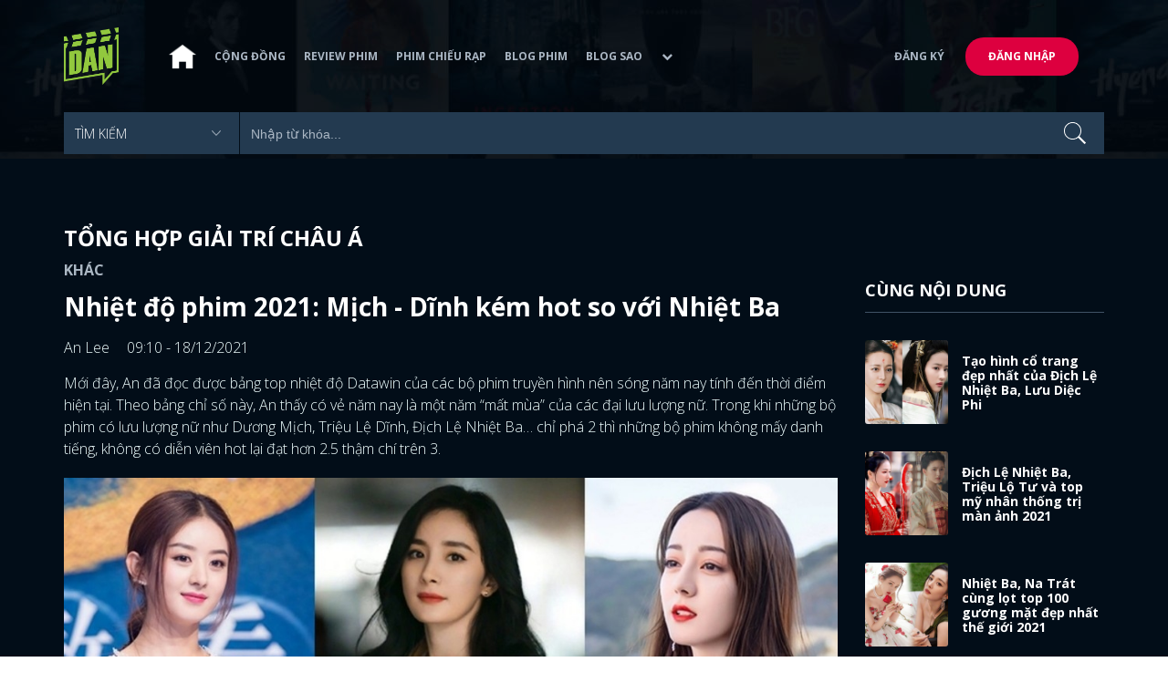

--- FILE ---
content_type: text/html; charset=utf-8
request_url: https://www.dienanh.net/nhiet-do-phim-2021-mich-dinh-kem-hot-so-voi-nhiet-ba-40099.html
body_size: 16011
content:


<!DOCTYPE html>
<!--[if IE 7]>
     <html class="ie ie7 no-js" lang="en-US">
<![endif]-->
<!--[if IE 8]>
<html class="ie ie8 no-js" lang="en-US">
<![endif]-->
<!--[if !(IE 7) | !(IE 8)  ]><!-->
<html lang="vi" xmlns="http://www.w3.org/1999/xhtml" class="no-js">
<head prefix="og: https://ogp.me/ns# fb: https://ogp.me/ns/fb# article: https://ogp.me/ns/article#">
    <meta http-equiv="Content-Type" content="text/html; charset=UTF-8" />
    <!-- Basic need -->
    <meta content="INDEX,FOLLOW" name="robots" />
    <meta content="global" name="distribution" />
    <meta content="general" name="rating" />
    <meta content="1 days" name="revisit-after" />

    <title>Nhiệt độ phim 2021: Mịch - Dĩnh k&#233;m hot so với Nhiệt Ba</title>
<link rel="canonical" href="https://www.dienanh.net/nhiet-do-phim-2021-mich-dinh-kem-hot-so-voi-nhiet-ba-40099.html" />
<meta name="google-site-verification" content="Uq9FfaLsRoM_3BrIMS1mLazAk8jsiWYJ2KV2RDeSSdc" />
<meta property="article:published_time" content="2026-01-19T15:02:02+07:00" />
<meta name="keywords" content="Địch Lệ Nhiệt Ba,Triệu Lệ Dĩnh,Dương Mịch,Cảnh Điềm,Lưu Thi Thi,Bạch Lộc" />
    <meta name="description" content="Loạt phim lên sóng năm nay của Địch Lệ Nhiệt Ba, Dương Mịch, Triệu Lệ Dĩnh đề có nhiệt độ khá cao tuy nhiên vẫn thấp hơn Cảnh Điềm." />

    

<meta property="fb:app_id" content="1807340692868121" />
<meta property="fb:pages" content="153464615307" />
<meta property="fb:pages" content="376664579392607" />
<meta property="fb:pages" content="327489810690241" />
<meta property="og:url" content="https://www.dienanh.net/nhiet-do-phim-2021-mich-dinh-kem-hot-so-voi-nhiet-ba-40099.html" />
<meta property="og:type" content="article" />
<meta property="og:title" content="Nhiệt độ phim 2021: Mịch - Dĩnh kém hot so với Nhiệt Ba, Cảnh Điềm qua mặt tất cả" />
    <meta property="og:description" content="Loạt phim lên sóng năm nay của Địch Lệ Nhiệt Ba, Dương Mịch, Triệu Lệ Dĩnh đề có nhiệt độ khá cao tuy nhiên vẫn thấp hơn Cảnh Điềm." />
<meta property="og:image" content="https://static1.dienanh.net/upload/202112/dccf1019-0366-46c8-8d47-9ae8c00f6956.jpg" />
<meta property="og:image:width" content="1200" />
<meta property="og:image:height" content="628" />
<meta property="og:site_name" content="DienAnh.Net" />

    <!-- Mobile specific meta -->
    <meta name=viewport content="width=device-width, initial-scale=1">
    <meta name="format-detection" content="telephone-no">
	<meta name="facebook-domain-verification" content="vgshhcv3gcsfwz2ls4z3wni05td1o" />
<meta property="fb:pages" content="1134031096754226" />
<link href="/favicon.ico" rel="shortcut icon" type="image/x-icon" />

    <!-- CSS files -->
    <!-- Live -->
    <link href="https://static1.dienanh.net/assets/css/bootstrap.css?3.2.5" rel="stylesheet" />
    <link href="https://static1.dienanh.net/assets/css/bootstrap-theme.css?3.2.5" rel="stylesheet" />
    <link href="https://static1.dienanh.net/assets/plugins/owl/owl.carousel.min.css?3.2.5" rel="stylesheet" />
    <link href="https://static1.dienanh.net/assets/plugins/owl/owl.theme.default.min.css?3.2.5" rel="stylesheet" />
    <link href="/Assets/Content/plugins.css?3.2.5" rel="stylesheet">
    <link href="https://static1.dienanh.net/assets/css/style.css?3.2.5" rel="stylesheet">
    <link href="https://static1.dienanh.net/assets/css/sites.min.css?3.2.5" rel="stylesheet" />
    

    <!-- Test -->
    

    

    <!-- Dailymotion -->
<script>
    (function (w, d, s, u, n, i, f, g, e, c) { w.WDMObject = n; w[n] = w[n] || function () { (w[n].q = w[n].q || []).push(arguments); }; w[n].l = 1 * new Date(); w[n].i = i; w[n].f = f; w[n].g = g; e = d.createElement(s); e.async = 1; e.src = u; c = d.getElementsByTagName(s)[0]; c.parentNode.insertBefore(e, c); })(window, document, "script", "//api.dmcdn.net/pxl/cpe/client.min.js", "cpe", "5e8edfadc3afb443eb289bcb")
</script>
    <script>
    (function (i, s, o, g, r, a, m) {
        i['GoogleAnalyticsObject'] = r; i[r] = i[r] || function () {
            (i[r].q = i[r].q || []).push(arguments)
        }, i[r].l = 1 * new Date(); a = s.createElement(o),
            m = s.getElementsByTagName(o)[0]; a.async = 1; a.src = g; m.parentNode.insertBefore(a, m)
    })(window, document, 'script', '//www.google-analytics.com/analytics.js', 'ga');

    ga('create', 'UA-26681903-1', 'auto', { 'name': 'dienanh' });
    ga('dienanh.send', 'pageview');
</script>

<!-- Global site tag (gtag.js) - Google Analytics -->
<script async src="https://www.googletagmanager.com/gtag/js?id=G-Z0R907FWJV"></script>
<script>
  window.dataLayer = window.dataLayer || [];
  function gtag(){dataLayer.push(arguments);}
  gtag('js', new Date());

  gtag('config', 'G-Z0R907FWJV');
</script>


<!-- Global site tag (gtag.js) - Google Analytics -->
<script async src="https://www.googletagmanager.com/gtag/js?id=G-39RTV6NCZ8"></script>
<script>
	window.dataLayer = window.dataLayer || [];
	function gtag() { dataLayer.push(arguments); }
	gtag('js', new Date());

	gtag('config', 'G-39RTV6NCZ8');
</script>
    <script async='async' src='https://www.googletagservices.com/tag/js/gpt.js'></script>
<script>
    var googletag = googletag || {};
    googletag.cmd = googletag.cmd || [];
</script>

    <script>
        googletag.cmd.push(function () {
            googletag.defineSlot('/37151495/dan.yan.vn-center-banner', [970, 90], 'div-gpt-ad-1476436428139-0').addService(googletag.pubads());
            googletag.defineSlot('/37151495/dan.yan.vn-footer', [970, 250], 'div-gpt-ad-1476436428139-1').addService(googletag.pubads());
            googletag.defineSlot('/37151495/YAN.vn_Criteo_300x600', [300, 600], 'div-gpt-ad-1476436428139-2').addService(googletag.pubads());
            googletag.defineSlot('/37151495/dan.yan.vn-LargeSky1', [300, 600], 'div-gpt-ad-1476436428139-3').addService(googletag.pubads());
            googletag.defineSlot('/37151495/dan.yan.vn-right-banner-1', [300, 250], 'div-gpt-ad-1476436428139-13').addService(googletag.pubads());
            googletag.defineSlot('/37151495/dan.yan.vn-right-banner-2', [300, 250], 'div-gpt-ad-1476436428139-14').addService(googletag.pubads());
            googletag.defineSlot('/37151495/dan.yan.vn-right-banner-3', [300, 250], 'div-gpt-ad-1476436428139-15').addService(googletag.pubads());
            googletag.defineSlot('/37151495/dan.yan.vn-right-bottom-1', [300, 250], 'div-gpt-ad-1476436428139-16').addService(googletag.pubads());
            googletag.defineSlot('/37151495/dan.yan.vn-top-banner', [970, 90], 'div-gpt-ad-1505990135159-0').addService(googletag.pubads());

            googletag.defineSlot('/37151495/dan.yan.vn-reading-centerbanner1', [640, 280], 'div-gpt-ad-1476436428139-9').addService(googletag.pubads());
            googletag.defineSlot('/37151495/dan.yan.vn-reading-centerbanner2', [640, 280], 'div-gpt-ad-1476436428139-10').addService(googletag.pubads());
            googletag.defineSlot('/37151495/dan.yan.vn-reading-rightbanner1', [300, 250], 'div-gpt-ad-1476436428139-11').addService(googletag.pubads());
            googletag.defineSlot('/37151495/dan.yan.vn-reading-rightbanner2', [300, 250], 'div-gpt-ad-1476436428139-12').addService(googletag.pubads());

            googletag.defineSlot('/37151495/dan.yan.vn-reading-centerbanner1A', [300, 250], 'div-gpt-ad-1476932239286-0').addService(googletag.pubads());
            googletag.defineSlot('/37151495/dan.yan.vn-reading-centerbanner1B', [300, 250], 'div-gpt-ad-1476932239286-1').addService(googletag.pubads());
            googletag.defineSlot('/37151495/dan.yan.vn-reading-centerbanner2A', [300, 250], 'div-gpt-ad-1476932239286-2').addService(googletag.pubads());
            googletag.defineSlot('/37151495/dan.yan.vn-reading-centerbanner2B', [300, 250], 'div-gpt-ad-1476932239286-3').addService(googletag.pubads());

            //googletag.defineSlot('/37151495/dan.yan.vn-reading-centerbanner2A', [300, 250], 'div-gpt-ad-1487044818626-0').addService(googletag.pubads());
            //googletag.defineSlot('/37151495/dan.yan.vn-reading-centerbanner2B', [300, 250], 'div-gpt-ad-1487044818626-3').addService(googletag.pubads());
            googletag.defineSlot('/37151495/dan.yan.vn-reading-centerbanner3A', [300, 250], 'div-gpt-ad-1487044818626-1').addService(googletag.pubads());
            googletag.defineSlot('/37151495/dan.yan.vn-reading-centerbanner3B', [300, 250], 'div-gpt-ad-1487044818626-2').addService(googletag.pubads());
            googletag.defineSlot('/93656639,37151495/dienanh.net/top_banner_mb_320x160', [320, 160], 'div-gpt-ad-1684289837835-0').addService(googletag.pubads());
            googletag.defineSlot('/37151495/DAN_Balloon', [300, 250], 'div-gpt-ad-1490286709827-0').addService(googletag.pubads());

	   
            googletag.pubads().enableSingleRequest();
            googletag.pubads().collapseEmptyDivs();
            googletag.enableServices();
        });
    </script>

    
    <meta property="dable:item_id" content="40099" />
    <meta property="dable:author" content="An Lee" />
    <meta property="article:section" content="Tổng Hợp Giải Tr&#237; Ch&#226;u &#193;" />
    <meta property="article:published_time" content="2021-12-18T09:10:00Z" />
    <script async src="https://securepubads.g.doubleclick.net/tag/js/gpt.js"></script>
    <script>
        googletag.cmd.push(function () {
            googletag.defineSlot('/37151495/dienanh.net_dable_inarticle_oop', ['fluid', [300, 250], [600, 250], [800, 250]], 'div-gpt-ad-1617090464126-0').addService(googletag.pubads());
            googletag.defineSlot('/37151495/dienanh.net_dable_sticky', [[800, 250], 'fluid', [300, 250], [300, 600]], 'div-gpt-ad-1619507940728-0').addService(googletag.pubads());
            googletag.defineSlot('/37151495/dienanh.net_dable_bottom_oop', [[300, 250], [600, 250], [800, 250], 'fluid'], 'div-gpt-ad-1617090551571-0').addService(googletag.pubads());
			googletag.defineSlot('/37151495/dienanh.net_dable_slidebar_oop', ['fluid', [300, 250], [600, 250], [800, 250]], 'div-gpt-ad-1617090391854-0').addService(googletag.pubads());
			googletag.defineSlot('/37151495/dienanh.net-right-banner1-11', [1, 1], 'div-gpt-ad-1655266924095-0').addService(googletag.pubads());
            googletag.defineSlot('/37151495/dienanh.net-outstream1121', [1, 1], 'div-gpt-ad-1637326578826-0').addService(googletag.pubads());
            googletag.pubads().enableSingleRequest();
            googletag.pubads().collapseEmptyDivs();
            googletag.enableServices();
        });
    </script>
    <style>
        .position-sticky {
            position: -webkit-sticky;
            position: sticky;
            z-index: 9999;
            top: 87px;
        }
    </style>
   

</head>
<body>
    <div id="fb-root"></div>
<script async defer crossorigin="anonymous" src="https://connect.facebook.net/vi_VN/sdk.js#xfbml=1&version=v9.0&appId=2596985687023572&autoLogAppEvents=1" nonce="4ZsfFoTk"></script>

<script>
    (function (d, s, id) {
        var js, fjs = d.getElementsByTagName(s)[0];
        if (d.getElementById(id)) { return; }
        js = d.createElement(s); js.id = id;
        js.src = "https://connect.facebook.net/en_US/sdk.js";
        fjs.parentNode.insertBefore(js, fjs);
    }(document, 'script', 'facebook-jssdk'));
</script>
    
<script type="application/ld+json">
    {
    "@context"        : "https://schema.org",
    "@type"           : "WebSite",
    "name"            : "DAN",
    "alternateName"   : "Tin Tức Phim Điện Ảnh Việt Nam & Quốc Tế: Cập nhật liên tục",
    "url": "https://www.dienanh.net/",
    "potentialAction":
    [
    {
    "@type": "SearchAction",
    "target":
    [
    {
    "@type" : "EntryPoint",
    "urlTemplate":"https://www.dienanh.net/tim-kiem?key={search_term_string}"
    }
    ],
    "query-input":
    [
    {
    "@type":"PropertyValueSpecification",
    "valueRequired" : "http://schema.org/True",
    "valueName":"search_term_string"
    }
    ]
    }
    ]
    }
</script>

<script type="application/ld+json">
    {
    "@context": "https://schema.org",
    "@type"   : "Organization",
    "name"     :"Dienanh.net",
    "url"      : "https://www.dienanh.net/",
    "logo"     : "https://static1.dienanh.net/assets/images/logo_dan.png",
    "contactPoint": [
    {
    "@type": "ContactPoint",
    "telephone": "+84-028 73 050 788",
    "contactType": "customer service"
    }
    ],
     "sameAs"    :["https://www.facebook.com/dienanh.net/", "https://www.youtube.com/channel/UCEJlE4nEz5lZucg_i05XVsg", "https://www.dailymotion.com/dienanhnet", "https://dienanh.business.site", "https://www.pinterest.com/medienanh", "https://www.flickr.com/photos/192737786@N04/", "https://www.reddit.com/user/medienanh", "https://medienanh.tumblr.com/", "https://twitter.com/medienanh",  "https://www.linkedin.com/in/me-dienanh-b35058212/", "https://medium.com/@medienanh"],
    "foundingDate"  :"2003",
    "address" : [
    {
    "@type"    :"PostalAddress",
    "streetAddress": "38/6A Nguyễn Văn Trỗi, Phường 15, Quận Phú Nhuận, TP. Hồ Chí Minh",
    "addressLocality":"Hồ Chí Minh City",
    "addressCountry": "Việt Nam",
    "postalCode":"72209",
    "email":"contact@dienanh.net"
    }
    ]
    }
</script>
    <!--preloading-->
<div id="preloader" class="d-none">
    
    <div id="status">
        <span></span>
        <span></span>
    </div>
</div>
<!--end of preloading-->

    
<div class="login-wrapper" id="login-content">
    <div class="login-content">
        <a href="#" class="close">x</a>
        <h3>Đăng nhập</h3>
        
<form action="/Account/ExternalLogin?ReturnUrl=%2Fnhiet-do-phim-2021-mich-dinh-kem-hot-so-voi-nhiet-ba-40099.html" method="post"><input name="__RequestVerificationToken" type="hidden" value="qNISHqA7d_lMxR_StXkVJTP4sea0InYR4TDrZk6jWaF6pzwoDsvQ9yghNtgy4YG27--5NKMFGrmqKDz6E8lMB4N4Vv46HBQcXvSpvU63lUM1" />                        <div class="row">
                            
                            <div class="social-btn-2">
                                <button class="fb" id="Facebook" name="provider" value="Facebook"
                                        title="Đăng nhập bằng tài khoản Facebook">
                                    <i class="ion-social-facebook mr-15"></i>Facebook
                                </button>
                                <button class="ml-15 gg" type="submit" id="Google" name="provider" value="Google"
                                        title="Đăng nhập bằng tài khoản Google">
                                    <i class="ion-social-googleplus mr-15"></i>Google
                                </button>
                            </div>
                        </div></form>    </div>
</div>
    <!--signup form popup-->
<div class="login-wrapper" id="signup-content">
    <p>Comming soon...</p>
    
</div>
<!--end of signup form popup-->

    


<!-- BEGIN | Header -->
<header class="ht-header">
	<div class="container">
		<nav class="navbar navbar-default navbar-custom">
			<!-- Brand and toggle get grouped for better mobile display -->
			<div class="navbar-header logo">
				<div class="navbar-toggle" data-toggle="collapse" data-target="#bs-example-navbar-collapse-1">
					<span class="sr-only">Toggle navigation</span>
					<div id="nav-icon1">
						<span></span>
						<span></span>
						<span></span>
					</div>
				</div>
				<a href="/"><img class="logo" src="https://static1.dienanh.net/assets/images/logo_dan.png" alt="" style="max-width:60px;"></a>
			</div>
			<!-- Collect the nav links, forms, and other content for toggling -->
			<div class="collapse navbar-collapse flex-parent" id="bs-example-navbar-collapse-1">
				<ul class="nav navbar-nav flex-child-menu menu-left">
						<li style="width:50px;"><a style="padding:10px;" href="/" class=""><img src="https://static1.dienanh.net/assets/images/house-icon.png" class="w-100" /></a></li>
					<li><a href="/forums">Cộng đồng</a></li>
					<li><a href="/review-phim-2" class="">Review phim</a></li>
					<li><a href="/phim-chieu-rap-13" class="">Phim chiếu rạp</a></li>
					<li><a href="/blog-phim-11" class="">Blog phim</a></li>
					<li><a href="/blog-sao-12" class="">Blog sao</a></li>
					
					<li class="dropdown first">
						<a class="btn btn-default dropdown-toggle lv1 text-left" data-toggle="dropdown" data-hover="dropdown">
							<span class="dropdown-title">Khác</span>
							<i class="fa fa-chevron-down dropdown-custom" aria-hidden="true"></i>
						</a>
						<ul class="dropdown-menu level1 dropdownhover-bottom">
							<li><a href="/cafe-danner-3">Cafe Danner</a></li>
							<li><a href="/gameshow-4">Gameshow</a></li>
							<li><a href="/blog-nhac-14">Blog Nhạc</a></li>
							<li><a href="/rinh-sao-5">Rình Sao</a></li>
							<li><a href="/tong-hop-giai-tri-chau-a-15">Tổng Hợp Giải Trí Châu Á</a></li>
							<li><a href="/cuong-phim-han-trung-16">Cuồng Phim Hàn - Trung</a></li>
							<li><a href="/dmtp" target="_blank">Bình chọn DMTP 2022</a></li>
						</ul>
					</li>
				</ul>

					<ul class="nav navbar-nav flex-child-menu menu-right">
						<li class=""><a href="/forums/dang-ky"> Đăng ký</a></li>
						<li class="btn"><a href="/forums/dang-nhap"> Đăng nhập</a></li>
					</ul>
			</div>
			<!-- /.navbar-collapse -->
		</nav>

		<!-- top search form -->
<form action="/tim-kiem" id="form-search" method="get">			<div class="top-search">
				<select name="category">
					<option value="" selected>Tìm kiếm</option>
					<option value="blog phim" >Blog Phim</option>
					<option value="review phim" >Review Phim</option>
					<option value="diễn viên" >Diễn viên</option>
				</select>
				<input type="text" name="key" placeholder="Nhập từ khóa...">
			</div>
</form>	</div>
</header>
<!-- END | Header -->
    



        <script type="application/ld+json">
            {
            "@context": "https://schema.org",
            "@type": "NewsArticle",
            "mainEntityOfPage":    [    {    "@type":"WebPage",    "@id":"https://www.dienanh.net/nhiet-do-phim-2021-mich-dinh-kem-hot-so-voi-nhiet-ba-40099.html"    }    ],
            "description": "Loạt phim l&#234;n s&#243;ng năm nay của Địch Lệ Nhiệt Ba, Dương Mịch, Triệu Lệ Dĩnh đề c&#243; nhiệt độ kh&#225; cao tuy nhi&#234;n vẫn thấp hơn Cảnh Điềm.",
            "headline": "Nhiệt độ phim 2021: Mịch - Dĩnh k&#233;m hot so với Nhiệt Ba",
            "datePublished": "2021-12-18T09:10:00Z",
            "dateModified": "2021-12-18T09:10:00Z",
            "author": {
            "@type": "Person",
            "name": "An Lee"
            },
            "publisher": {
            "@type": "Organization",
            "name": "DAN",
            "logo": {
            "@type": "ImageObject",
            "url": "https://static1.dienanh.net/assets/images/logo_dan.png"
            }
            },
            "image": {
            "@type": "ImageObject",
            "url": "https://static1.dienanh.net/upload/202112/e8b32e55-560f-46a5-adcd-ea90b18d92ec.jpg"
            },
            "contentLocation": {
            "@type": "Place",
            "name": "VietNam"
            }
            }
        </script>
    <script type="application/ld+json">
        {
        "@context": "https://schema.org",
        "@type": "ItemPage",
        "relatedLink":
        [
"https://www.dienanh.net//tao-hinh-co-trang-dep-nhat-cua-dich-le-nhiet-ba-luu-diec-phi-40575.html","https://www.dienanh.net//dich-le-nhiet-ba-trieu-lo-tu-va-top-my-nhan-thong-tri-man-anh-2021-40649.html","https://www.dienanh.net//nhiet-ba-na-trat-cung-lot-top-100-guong-mat-dep-nhat-the-gioi-2021-40615.html","https://www.dienanh.net//top-3-dinh-luu-hang-that-gia-that-le-dinh-nhiet-ba-va-duong-mich-40590.html","https://www.dienanh.net//dich-le-nhiet-ba-duong-mich-va-dan-my-nhan-che-mat-dep-nhat-2021-40553.html","https://www.dienanh.net//dich-le-nhiet-ba-duong-mich-va-nhung-nu-chinh-do-dung-nhat-2021-40506.html","https://www.dienanh.net//duong-duong-nhiet-ba-va-nhung-couple-noi-khong-voi-tra-xanh-2021-40476.html","https://www.dienanh.net//tai-tieng-on-ao-cua-my-nu-tan-cuong-dong-le-a-nhiet-ba-va-na-trat-40408.html"        ]
        }
    </script>


<div class="hero common-hero height-header"></div>
<!-- Button trigger modal -->

<div class="page-single">
    <div class="container">

        <div class="row">
            <div class="col-md-9 col-sm-12 col-xs-12">


                <div class="blog-detail-ct">
                        <div class="title-hd mb-0">
                            <h2>Tổng Hợp Giải Tr&#237; Ch&#226;u &#193;</h2>
                        </div>
                        <h3 class="sub-text-gray mb-15 mt-15 text-uppercase f-16">Kh&#225;c</h3>

                    <h1 class="f-28 text-white mb-15"> Nhiệt độ phim 2021: Mịch - Dĩnh k&#233;m hot so với Nhiệt Ba </h1>
                    <div class="mb-15">
                        <span class="time f-16 sub-text-white">An Lee <span class="ml-15"> 09:10 - 18/12/2021 </span></span>
                    </div>
                    <div itemprop="articleBody" id="body-content">
                        <p>Mới đây, An đã đọc được bảng top nhiệt độ Datawin của các bộ phim truyền hình nên sóng năm nay tính đến thời điểm hiện tại. Theo bảng chỉ số này, An thấy có vẻ năm nay là một năm “mất mùa” của các đại lưu lượng nữ. Trong khi những bộ phim có lưu lượng nữ như Dương Mịch, Triệu Lệ Dĩnh, Địch Lệ Nhiệt Ba… chỉ phá 2 thì những bộ phim không mấy danh tiếng, không có diễn viên hot lại đạt hơn 2.5 thậm chí trên 3.</p><figure class="image"><img src="https://static1.dienanh.net/upload/202112/37ddd6e2-9e5f-4b9e-8fa7-70b3389e7c22.jpg"></figure><p>Bộ phim hot nhất và xếp đầu bảng năm nay với 3.56 chính là <i>Tảo Hắc Phong Bạo</i> do Tôn Hồng Lôi và Trương Nghệ Hưng đóng chính. Theo sau là <i>Đấu La Đại Lục</i> của Tiêu Chiến và Ngô Tuyên Nghi với 3.05. An thấy năm nay có vẻ các lưu lượng nam đình đám của Cbiz lại ăn nên làm ra hơn hẳn các bạn diễn nữ.</p><figure class="image"><img src="https://static1.dienanh.net/upload/202112/9b2fbc15-283d-4283-b65d-2b62fb541ee6.jpg"></figure><figure class="image"><img src="https://static1.dienanh.net/upload/202112/4144e129-06bf-45f1-bb20-f22be651c89c.jpg"></figure><p><i>&gt;&gt;Xem thêm: </i><a href="https://www.dienanh.net/nhung-my-nhan-hoa-ngu-so-huu-song-mui-dep-xuat-sac-39929.html"><i>Những mỹ nhân Hoa ngữ sở hữu sống mũi đẹp xuất sắc</i></a></p><p>Các bộ phim hot có chỉ số phá 2.5 bao gồm <i>Sơn Hà Lệnh, Ở Rể</i> và bất ngờ nhất là <i>Ngọc Xuân Lâu</i> của Vu Chính do Bạch Lộc đóng chính. An thấy lúc bộ phim này lên sóng không được khán giả chú ý quá nhiều, vậy mà chỉ số của nó lại cao chót vót thậm chí hơn hẳn các bộ phim nổi trong năm nay. Điều này không chỉ khiến An mà còn rất nhiều khán giả khác nghi ngờ.</p><figure class="image"><img src="https://static1.dienanh.net/upload/202112/80f9614a-4adb-4aa2-acf2-345a44b5069e.png"></figure><figure class="image"><img src="https://static1.dienanh.net/upload/202112/af0adb03-51c3-4df0-9e05-f48ec9169acb.png"></figure><figure class="image"><img src="https://static1.dienanh.net/upload/202112/c893e464-850f-4658-8f59-2d963aadae54.jpg"></figure><p>Trong danh sách chỉ số phá 2 năm nay, bộ phim <i>Tư Đằng&nbsp;</i>do Cảnh Điềm và Trương Bân Bân đóng chính đạt 2.36. Con số này không mấy bất ngờ so với danh tiếng và độ hot của <i>Tư Đằng</i> năm nay. Cảnh Điềm cũng trở thành mỹ nhân vượt mặt loạt lưu lượng cực hot hiện nay như Địch Lệ Nhiệt Ba, Dương Mịch hay Triệu Lệ Dĩnh.</p><figure class="image"><img src="https://static1.dienanh.net/upload/202112/12f24d81-a7a9-4f22-b625-b6b59d619cf5.jpg"></figure><p>Năm nay với bộ phim <i>Em Là Niềm Kiêu Hãnh Của Anh</i>, Địch Lệ Nhiệt Ba đã xuất sắc bỏ xa nhiều đàn chị về chỉ số Datawin. Đây cũng là một trong những bộ phim thành công nhất trong sự nghiệp của nàng tiểu Hoa đán.</p><figure class="image"><img src="https://static1.dienanh.net/upload/202112/44d20ac9-78fa-4abf-9fab-f8d0f1c1a78b.jpeg"></figure><p>Xếp sau Nhiệt Ba là <i>Cẩm Tâm Tựa Ngọc</i> của Đàm Tùng Vận, <i>Lưu Kim Tuế Nguyệt</i> của Lưu Thi Thi và Nghê Ni. An thấy bộ phim <i>Ai Là Hung Thủ</i> của Triệu Lệ Dĩnh dù đang rất được quan tâm song chỉ số chỉ đạt 2.17. Nhưng ít ra, Triệu Lệ Dĩnh vẫn vượt mặt Dương Tử với phim <i>Nữ Bác Sĩ Tâm Lý</i> và Dương Mịch với <i>Hộc Châu Phu Nhân.</i></p><figure class="image"><img src="https://static1.dienanh.net/upload/202112/f46dbbaf-b53f-4cc4-aa2e-0595f9a5f2ac.jpg"></figure><p>Ở danh sách phim có chỉ số phá 1.5, dẫn đầu là <i>Phong Khởi Lạc Dương</i>. An thấy đây là một bộ phim chỉn chu cả về mặt hình ảnh, nội dung và diễn viên. Tuy nhiên có ai thấy chỉ số phim đang hơi thấp khum? Cả <i>Châu Sinh Như Cố</i> nữa, phim hot là vậy mà chỉ số chỉ có 1.80 và đứng bét bảng luôn.</p><figure class="image"><img src="https://static1.dienanh.net/upload/202112/e095b256-c5fa-43cf-a2a4-758db4e942e9.jpg"></figure><figure class="image"><img src="https://static1.dienanh.net/upload/202112/88a9c213-9c18-4689-a0df-d2310d04931b.jpg"></figure><p><i>&gt;&gt;Xem thêm: </i><a href="https://www.dienanh.net/sao-tvb-dung-mat-sao-cbiz-bach-loc-giong-y-het-sam-le-huong-39857.html"><i>Sao TVB "đụng mặt" sao Cbiz: Bạch Lộc giống y hệt Sầm Lệ Hương</i></a></p><p>Nhìn vào bảng top nhiệt độ Datawin của các bộ phim truyền hình nên sóng năm nay An thấy có rất nhiều bộ phim số liệu không tương ứng với thành tích khi phát sóng. Trong khi Ngọc Xuân Lâu quá cao thì <i>Phong Khởi Lạc Dương&nbsp;</i>hay<i> Châu Sinh Như Cố</i> lại đều quá thấp.</p><p style="margin-left:0px;text-align:justify;"><strong>*Bài viết của An Lee gửi về DienAnh.Net</strong></p><p style="margin-left:0px;text-align:justify;"><strong>Nếu yêu thích phim Hoa Ngữ, các bạn có thể xem thêm nhiều bài viết siêu hay </strong><a href="https://www.dienanh.net/blog-phim-11"><strong>tại đây</strong></a><strong>, thông tin phim mới và diễn viên đang hot tại mạng xã hội </strong><a href="https://www.dienanh.net/"><strong>DienAnh.net </strong></a><strong>cùng những thông tin giải trí nóng sốt nhất nhé!</strong> &nbsp;</p>

                        <div id="quiz-start">
                            
                        </div>



                        <div id="loadingquizResult" class="d-none">
                            <div class="clearfix"></div>
<div class="card br" style="margin-bottom:70px;">
    <div class="wrapper position-relative">
        <div id="preloader">
            
            <div id="status">
                <span></span>
                <span></span>
            </div>
        </div>

        
    </div>
</div>
                        </div>
                        <div class="d-none" id="quizResult"></div>
                    </div>
                    <!-- share link -->
                    <div class="flex-it share-tag mb-0">
                        <div></div>
                        <div class="social-link">
                            <div class="fb-like" data-href="https://www.dienanh.net//nhiet-do-phim-2021-mich-dinh-kem-hot-so-voi-nhiet-ba-40099.html" data-width="180"
                                 data-layout="button_count" data-action="like" data-size="small" data-share="true"></div>
                            <a class="btn btn-primary" href="/UserInfo/Posts"
                               style="margin-top:-8px;font-size:11px; font-weight:700; padding-top:2px; padding-bottom: 2px;">
                                Gửi bài
                            </a>
                        </div>
                    </div>

                    <div class="my-30 text-center">

                        <a target="_blank" href="https://www.facebook.com/DienAnh.net/">
                            <span class="share-opinion">
                                <i class="fa fa-facebook-square" style="font-family: 'FontAwesome' !important"></i>
                                <span>Click vào để xem bình luận</span>
                            </span>
                        </a>
                    </div>


                        <div id="video-related-bottom" style="margin-bottom:15px">
                            <script src="https://geo.dailymotion.com/player/x75n2.js" data-video="x84swwz" autoplay=""></script>
                        </div>

                    <div class="flex-it share-tag mb-0">
                        <div class="right-it" style="max-width:90%">
                            <h4>Tags</h4>
                            <div class="owl-carousel owl-theme owl-tags">
                                    <div class="item">
                                        <a href="/dich-le-nhiet-ba-589.htm" class="color-main ml-15 f-16">Địch Lệ Nhiệt Ba</a>
                                    </div>
                                                                        <div class="item">
                                            <a href="/dich-le-nhiet-ba-589.htm" class="ml-15">Địch Lệ Nhiệt Ba</a>
                                        </div>
                                        <div class="item">
                                            <a href="/trieu-le-dinh-562.htm" class="ml-15">Triệu Lệ Dĩnh</a>
                                        </div>
                                        <div class="item">
                                            <a href="/duong-mich-664.htm" class="ml-15">Dương Mịch</a>
                                        </div>
                                        <div class="item">
                                            <a href="/canh-diem-933.htm" class="ml-15">Cảnh Điềm</a>
                                        </div>
                                        <div class="item">
                                            <a href="/luu-thi-thi-802.htm" class="ml-15">Lưu Thi Thi</a>
                                        </div>
                                        <div class="item">
                                            <a href="/bach-loc-1186.htm" class="ml-15">Bạch Lộc</a>
                                        </div>
                            </div>
                        </div>
                    </div>

                    <!-- Ads -->
                                            <div>
                            <!-- /37151495/dan.yan.vn-footer -->
<div id='div-gpt-ad-1476436428139-1' style='height:250px; width:970px; margin: 10px auto; text-align: center;'>
    <script>
        googletag.cmd.push(function () { googletag.display('div-gpt-ad-1476436428139-1'); });
    </script>
</div>

                        </div>
                        <!-- /37151495/dienanh.net_dable_bottom_oop -->
                        <div id='div-gpt-ad-1617090551571-0'>
                            <script>
                                googletag.cmd.push(function () { googletag.display('div-gpt-ad-1617090551571-0'); });
                            </script>
                        </div>

                    <!-- comment items -->
                    <div class="comment-form">
                        <h4 class="text-uppercase hr-title">Facebook - bình luận</h4>
                        <div class="fb-comments bg-white d-block" data-order-by="reverse_time" data-href="https://www.dienanh.net//nhiet-do-phim-2021-mich-dinh-kem-hot-so-voi-nhiet-ba-40099.html" data-width="100%" data-numposts="5"></div>
                    </div>
                    <!-- comment form -->


                    <ul id="Tab_Content" data-id-type="15" data-display-feature="False" data-horiziontal="false" data-page-size="6">
                        <li class="active" data-id-nation="7">
                        </li>
                    </ul>
                    <div class="blog-detail-ct">
                        <div class="comment-form mt-30">
                            <h4 class="text-uppercase hr-title mr-0">Bài Cùng chuyên mục</h4>
                            <div id="Content">
                                


	<div class="col-sm-4 col-xs-12">
		<div class="blog-item-style-2">
			<a href="/khi-5-hoa-hau-viet-nam-do-sac-chung-khung-hinh-62932.html"><img src="https://static1.dienanh.net/upload/202412/2x1_81202c84-1c35-45e2-9255-9b3e3333b2ec.jpg" alt=""></a>
			<div class="blog-it-infor">
				<h3><a href="/khi-5-hoa-hau-viet-nam-do-sac-chung-khung-hinh-62932.html">Khi 5 Hoa hậu Việt Nam đọ sắc chung khung h&#236;nh </a></h3>
				
				<a href="#" style="display:flex; align-items:center">
					<img src="https://static1.dienanh.net/upload/avatar/a074fad9-a7ae-4508-af41-39174700a377.jpg" alt="Đức Nguy&#234;n" style="max-width: 26px; margin: 0 15px 0 0; border-radius: 30px; margin-bottom: 0px" />
					<p style="margin:0">Đức Nguy&#234;n</p>
				</a>
				<p>Hoa hậu Việt Nam qua c&#225;c thế hệ gồm Ngọc H&#226;n, Đỗ Mỹ Linh, Tiểu Vy, Đỗ Thị H&#224; v&#224; Thanh Thủy c&#249;ng đọ sắc trong một khung h&#236;nh khiến netizen b&#224;n t&#225;n s&#244;i nổi.</p>
			</div>
		</div>
	</div>
	<div class="col-sm-4 col-xs-12">
		<div class="blog-item-style-2">
			<a href="/tap-5-thach-sanh-ly-thanh-ngoc-thanh-tam-kha-nhu-tro-mat-thanh-thu-62804.html"><img src="https://static1.dienanh.net/upload/202311/2x1_6c7d1caa-9ad6-47d4-8b9c-9207d8bd549e.jpg" alt=""></a>
			<div class="blog-it-infor">
				<h3><a href="/tap-5-thach-sanh-ly-thanh-ngoc-thanh-tam-kha-nhu-tro-mat-thanh-thu-62804.html">Tập 5 Thạch Sanh - L&#253; Thanh: Ngọc Thanh T&#226;m, Khả Như trở mặt th&#224;nh th&#249;</a></h3>
				
				<a href="#" style="display:flex; align-items:center">
					<img src="https://static1.dienanh.net/upload/avatar/218a3c1c-2330-4bd5-bb41-02c780613946.jpg" alt="Nga Cao" style="max-width: 26px; margin: 0 15px 0 0; border-radius: 30px; margin-bottom: 0px" />
					<p style="margin:0">Nga Cao</p>
				</a>
				<p>Trong tập 5 của Thạch Sanh L&#253; Thanh, 2 nh&#226;n vật của Ngọc Thanh T&#226;m v&#224; Khả Như đ&#227; bộc lộ bản chất, li&#234;n tiếp tung ra loạt chi&#234;u tr&#242; để hại đối phương.</p>
			</div>
		</div>
	</div>
	<div class="col-sm-4 col-xs-12">
		<div class="blog-item-style-2">
			<a href="/tet-o-lang-dia-nguc-phim-truyen-hinh-kinh-di-co-trang-day-am-anh-62742.html"><img src="https://static1.dienanh.net/upload/202309/2x1_607f8b06-d712-4581-aac4-783dd496079c.jpg" alt=""></a>
			<div class="blog-it-infor">
				<h3><a href="/tet-o-lang-dia-nguc-phim-truyen-hinh-kinh-di-co-trang-day-am-anh-62742.html">Tết Ở L&#224;ng Địa Ngục: Phim truyền h&#236;nh kinh dị cổ trang đầy &#225;m ảnh</a></h3>
				
				<a href="#" style="display:flex; align-items:center">
					<img src="https://static1.dienanh.net/upload/avatar/218a3c1c-2330-4bd5-bb41-02c780613946.jpg" alt="Hải Lệ" style="max-width: 26px; margin: 0 15px 0 0; border-radius: 30px; margin-bottom: 0px" />
					<p style="margin:0">Hải Lệ</p>
				</a>
				<p>Tết Ở L&#224;ng Địa Ngục chuyển thể từ cuốn tiểu thuyết c&#249;ng t&#234;n, kết hợp trinh th&#225;m v&#224; kinh dị tạo th&#224;nh bộ phim truyền h&#236;nh kinh dị cổ trang đầy &#225;m ảnh người xem.</p>
			</div>
		</div>
	</div>
                <div class="clearfix"></div>
	<div class="col-sm-4 col-xs-12">
		<div class="blog-item-style-2">
			<a href="/muon-kieu-dong-phong-trong-hoi-men-cua-cac-cap-doi-phim-viet-62316.html"><img src="https://static1.dienanh.net/upload/202306/2x1_892a2b18-86a6-4a84-8a04-4b6aa6dabf28.jpg" alt=""></a>
			<div class="blog-it-infor">
				<h3><a href="/muon-kieu-dong-phong-trong-hoi-men-cua-cac-cap-doi-phim-viet-62316.html">Mu&#244;n kiểu &quot;động ph&#242;ng&quot; trong hơi men của c&#225;c cặp đ&#244;i phim Việt</a></h3>
				
				<a href="#" style="display:flex; align-items:center">
					<img src="https://static1.dienanh.net/assets/images/logo_dan.png" alt="Roses" style="max-width: 26px; margin: 0 15px 0 0; border-radius: 30px; margin-bottom: 0px" />
					<p style="margin:0">Roses</p>
				</a>
				<p>Nhờ mượn rượu động ph&#242;ng m&#224; nhiều cặp đ&#244;i phim Việt đ&#227; c&#243; m&#224;n “đ&#225;nh dấu chủ quyền” một lần nhớ m&#227;i. </p>
			</div>
		</div>
	</div>
	<div class="col-sm-4 col-xs-12">
		<div class="blog-item-style-2">
			<a href="/tra-dang-hot-tiktoker-so-huu-20-trieu-follow-62169.html"><img src="https://static1.dienanh.net/upload/202306/2x1_abf95eed-5146-4318-8013-ada939c4bb48.jpg" alt=""></a>
			<div class="blog-it-infor">
				<h3><a href="/tra-dang-hot-tiktoker-so-huu-20-trieu-follow-62169.html">Tr&#224; Đặng: Hot TikToker sở hữu 20 triệu follow </a></h3>
				
				<a href="#" style="display:flex; align-items:center">
					<img src="https://static1.dienanh.net/upload/avatar/fbbd9e7b-9d4e-4e3f-932c-4a2c50a0d3cc.jpg" style="max-width: 26px; margin: 0 15px 0 0; border-radius: 30px; margin-bottom: 0px" />
					<p style="margin:0"></p>
				</a>
				<p>Nếu ai thường xuy&#234;n du TikTok chắc chắn sẽ biết đến c&#225;i t&#234;n Tr&#224; Đặng, một c&#244; n&#224;ng nổi đ&#236;nh nổi đ&#225;m với những video biến h&#236;nh đẹp tựa nữ thần.</p>
			</div>
		</div>
	</div>
	<div class="col-sm-4 col-xs-12">
		<div class="blog-item-style-2">
			<a href="/bich-phuong-suga-hoi-truong-hoi-nguoi-luoi-goi-ten-2-anh-chi-62250.html"><img src="https://static1.dienanh.net/upload/202306/2x1_d6a371e9-abec-4918-89e1-c190f88ee3ad.jpg" alt=""></a>
			<div class="blog-it-infor">
				<h3><a href="/bich-phuong-suga-hoi-truong-hoi-nguoi-luoi-goi-ten-2-anh-chi-62250.html">B&#237;ch Phương - Suga: Hội trưởng hội người lười gọi t&#234;n 2 anh chị</a></h3>
				
				<a href="#" style="display:flex; align-items:center">
					<img src="https://static1.dienanh.net/upload/avatar/fbbd9e7b-9d4e-4e3f-932c-4a2c50a0d3cc.jpg" alt="An Lee" style="max-width: 26px; margin: 0 15px 0 0; border-radius: 30px; margin-bottom: 0px" />
					<p style="margin:0">An Lee</p>
				</a>
				<p>C&#249;ng l&#224; những đấng th&#237;ch nằm, B&#237;ch Phương v&#224; Suga khiến cư d&#226;n mạng phải đề cử ngay v&#224;o chức danh hội trưởng hội người lười Việt - H&#224;n.</p>
			</div>
		</div>
	</div>
                <div class="clearfix"></div>

                            </div>
                            <div id="loadingContent" class="d-none active">
                                <div class="clearfix"></div>
<div class="card br" style="margin-bottom:70px;">
    <div class="wrapper position-relative">
        <div id="preloader">
            
            <div id="status">
                <span></span>
                <span></span>
            </div>
        </div>

        
    </div>
</div>
                            </div>
                        </div>
                    </div>
                </div>
            </div>

            <div class="col-md-3 col-sm-12 col-xs-12">
                <div class="sidebar ml-0" id="sidebar">
                        <div class="ads">
                            <!-- /37151495/dan.yan.vn-right-banner-1 -->
<div id='div-gpt-ad-1476436428139-13' style='height:250px; width:300px;'>
    <script>
        googletag.cmd.push(function () { googletag.display('div-gpt-ad-1476436428139-13'); });
    </script>
</div>
                        </div>
                         <div class="ads">
                            <!-- /37151495/dienanh.net-right-banner1-11 -->
<div id='div-gpt-ad-1655266924095-0'>
	<script>
		googletag.cmd.push(function () { googletag.display('div-gpt-ad-1655266924095-0'); });
	</script>
</div>
                        </div>
                                            <div class="ads">
                            <div class="celebrities">
                                <h4 class="sb-title">Cùng nội dung</h4>



    <div class="celeb-item row">
        <div class="col-md-5 col-xs-6">
            <a href="/tao-hinh-co-trang-dep-nhat-cua-dich-le-nhiet-ba-luu-diec-phi-40575.html"><img src="https://static1.dienanh.net/upload/202112/1x1_91072713-3722-45ff-8df5-8260c1594f38.jpg" class="w-100" alt="Tạo h&#236;nh cổ trang đẹp nhất của Địch Lệ Nhiệt Ba, Lưu Diệc Phi"></a>
        </div>
        <div class="celeb-author col-md-7 col-xs-6 ml-0 pl-0">
            <h6><a class="" href="/tao-hinh-co-trang-dep-nhat-cua-dich-le-nhiet-ba-luu-diec-phi-40575.html">Tạo h&#236;nh cổ trang đẹp nhất của Địch Lệ Nhiệt Ba, Lưu Diệc Phi</a></h6>
        </div>
    </div>



    <div class="celeb-item row">
        <div class="col-md-5 col-xs-6">
            <a href="/dich-le-nhiet-ba-trieu-lo-tu-va-top-my-nhan-thong-tri-man-anh-2021-40649.html"><img src="https://static1.dienanh.net/upload/202112/1x1_095cb818-1257-4bde-b056-7f3c7a08a6be.jpg" class="w-100" alt="Địch Lệ Nhiệt Ba, Triệu Lộ Tư v&#224; top mỹ nh&#226;n thống trị m&#224;n ảnh 2021"></a>
        </div>
        <div class="celeb-author col-md-7 col-xs-6 ml-0 pl-0">
            <h6><a class="" href="/dich-le-nhiet-ba-trieu-lo-tu-va-top-my-nhan-thong-tri-man-anh-2021-40649.html">Địch Lệ Nhiệt Ba, Triệu Lộ Tư v&#224; top mỹ nh&#226;n thống trị m&#224;n ảnh 2021</a></h6>
        </div>
    </div>



    <div class="celeb-item row">
        <div class="col-md-5 col-xs-6">
            <a href="/nhiet-ba-na-trat-cung-lot-top-100-guong-mat-dep-nhat-the-gioi-2021-40615.html"><img src="https://static1.dienanh.net/upload/202112/1x1_26c302eb-cdfd-47a1-9ce8-1b3a27f88466.jpg" class="w-100" alt="Nhiệt Ba, Na Tr&#225;t c&#249;ng lọt top 100 gương mặt đẹp nhất thế giới 2021"></a>
        </div>
        <div class="celeb-author col-md-7 col-xs-6 ml-0 pl-0">
            <h6><a class="" href="/nhiet-ba-na-trat-cung-lot-top-100-guong-mat-dep-nhat-the-gioi-2021-40615.html">Nhiệt Ba, Na Tr&#225;t c&#249;ng lọt top 100 gương mặt đẹp nhất thế giới 2021</a></h6>
        </div>
    </div>



    <div class="celeb-item row">
        <div class="col-md-5 col-xs-6">
            <a href="/top-3-dinh-luu-hang-that-gia-that-le-dinh-nhiet-ba-va-duong-mich-40590.html"><img src="https://static1.dienanh.net/upload/202112/1x1_3a1c7041-8b62-4ae5-b9ac-d2dad9acce5b.jpg" class="w-100" alt="Top 3 đỉnh lưu &quot;h&#224;ng thật gi&#225; thật&quot;: Lệ Dĩnh, Nhiệt Ba v&#224; Dương Mịch"></a>
        </div>
        <div class="celeb-author col-md-7 col-xs-6 ml-0 pl-0">
            <h6><a class="" href="/top-3-dinh-luu-hang-that-gia-that-le-dinh-nhiet-ba-va-duong-mich-40590.html">Top 3 đỉnh lưu &quot;h&#224;ng thật gi&#225; thật&quot;: Lệ Dĩnh, Nhiệt Ba v&#224; Dương Mịch</a></h6>
        </div>
    </div>



    <div class="celeb-item row">
        <div class="col-md-5 col-xs-6">
            <a href="/dich-le-nhiet-ba-duong-mich-va-dan-my-nhan-che-mat-dep-nhat-2021-40553.html"><img src="https://static1.dienanh.net/upload/202112/1x1_95e21f9d-1060-4be3-8495-1a46d9e54398.jpg" class="w-100" alt="Địch Lệ Nhiệt Ba, Dương Mịch v&#224; d&#224;n mỹ nh&#226;n che mặt đẹp nhất 2021"></a>
        </div>
        <div class="celeb-author col-md-7 col-xs-6 ml-0 pl-0">
            <h6><a class="" href="/dich-le-nhiet-ba-duong-mich-va-dan-my-nhan-che-mat-dep-nhat-2021-40553.html">Địch Lệ Nhiệt Ba, Dương Mịch v&#224; d&#224;n mỹ nh&#226;n che mặt đẹp nhất 2021</a></h6>
        </div>
    </div>



    <div class="celeb-item row">
        <div class="col-md-5 col-xs-6">
            <a href="/dich-le-nhiet-ba-duong-mich-va-nhung-nu-chinh-do-dung-nhat-2021-40506.html"><img src="https://static1.dienanh.net/upload/202112/1x1_f9fa10ac-14e9-4214-9719-58e129bf036a.jpg" class="w-100" alt="Địch Lệ Nhiệt Ba, Dương Mịch v&#224; những nữ ch&#237;nh d&#244; dụng nhất 2021"></a>
        </div>
        <div class="celeb-author col-md-7 col-xs-6 ml-0 pl-0">
            <h6><a class="" href="/dich-le-nhiet-ba-duong-mich-va-nhung-nu-chinh-do-dung-nhat-2021-40506.html">Địch Lệ Nhiệt Ba, Dương Mịch v&#224; những nữ ch&#237;nh d&#244; dụng nhất 2021</a></h6>
        </div>
    </div>



    <div class="celeb-item row">
        <div class="col-md-5 col-xs-6">
            <a href="/duong-duong-nhiet-ba-va-nhung-couple-noi-khong-voi-tra-xanh-2021-40476.html"><img src="https://static1.dienanh.net/upload/202112/1x1_371090b1-2aa3-4404-8b47-abbd3dd3cc71.jpg" class="w-100" alt="Dương Dương - Nhiệt Ba v&#224; những couple n&#243;i kh&#244;ng với tr&#224; xanh 2021"></a>
        </div>
        <div class="celeb-author col-md-7 col-xs-6 ml-0 pl-0">
            <h6><a class="" href="/duong-duong-nhiet-ba-va-nhung-couple-noi-khong-voi-tra-xanh-2021-40476.html">Dương Dương - Nhiệt Ba v&#224; những couple n&#243;i kh&#244;ng với tr&#224; xanh 2021</a></h6>
        </div>
    </div>



    <div class="celeb-item row">
        <div class="col-md-5 col-xs-6">
            <a href="/tai-tieng-on-ao-cua-my-nu-tan-cuong-dong-le-a-nhiet-ba-va-na-trat-40408.html"><img src="https://static1.dienanh.net/upload/202112/1x1_a10b68b9-2aef-4ef1-80ec-08846741a47e.jpg" class="w-100" alt="Tai tiếng ồn &#224;o của &quot;mỹ nữ T&#226;n Cương&quot; Đồng Lệ &#193;, Nhiệt Ba v&#224; Na Tr&#225;t"></a>
        </div>
        <div class="celeb-author col-md-7 col-xs-6 ml-0 pl-0">
            <h6><a class="" href="/tai-tieng-on-ao-cua-my-nu-tan-cuong-dong-le-a-nhiet-ba-va-na-trat-40408.html">Tai tiếng ồn &#224;o của &quot;mỹ nữ T&#226;n Cương&quot; Đồng Lệ &#193;, Nhiệt Ba v&#224; Na Tr&#225;t</a></h6>
        </div>
    </div>
                            </div>
                        </div>
                                            <div class="ads">
                            <!-- /37151495/dan.yan.vn-right-banner-2 -->
<div id='div-gpt-ad-1476436428139-14' style='height:250px; width:300px;'>
    <script>
        googletag.cmd.push(function () { googletag.display('div-gpt-ad-1476436428139-14'); });
    </script>
</div>

                        </div>

                    <div class="ads">
                        <div class="celebrities">
                                <h4 class="sb-title">Bài mới nhất</h4>
                            

<div class="item-sidebar">



    <div class="celeb-item row">
        <div class="col-md-5 col-xs-6">
            <a href="/hao-khang-lot-xac-trong-phim-con-ke-ba-nghe-dien-co-chieu-sau-hon-63038.html"><img src="https://static1.dienanh.net/upload/202601/1x1_4043435c-2b31-4bd2-9076-1b3030c80dee.jpg" class="w-100" alt="Hạo Khang lột x&#225;c trong phim Con Kể Ba Nghe, diễn c&#243; chiều s&#226;u hơn"></a>
        </div>
        <div class="celeb-author col-md-7 col-xs-6 ml-0 pl-0">
            <h6><a class="" href="/hao-khang-lot-xac-trong-phim-con-ke-ba-nghe-dien-co-chieu-sau-hon-63038.html">Hạo Khang lột x&#225;c trong phim Con Kể Ba Nghe, diễn c&#243; chiều s&#226;u hơn</a></h6>
        </div>
    </div>



    <div class="celeb-item row">
        <div class="col-md-5 col-xs-6">
            <a href="/bo-gia-tro-lai-tung-poster-phim-hanh-dong-mo-bat-dau-nam-2026-63035.html"><img src="https://static1.dienanh.net/upload/202601/1x1_67ba7ea1-e3d2-470c-8590-1d4f7f20fb20.jpg" class="w-100" alt="Bố Gi&#224; Trở Lại tung poster: Phim h&#224;nh động mở b&#225;t đầu năm 2026"></a>
        </div>
        <div class="celeb-author col-md-7 col-xs-6 ml-0 pl-0">
            <h6><a class="" href="/bo-gia-tro-lai-tung-poster-phim-hanh-dong-mo-bat-dau-nam-2026-63035.html">Bố Gi&#224; Trở Lại tung poster: Phim h&#224;nh động mở b&#225;t đầu năm 2026</a></h6>
        </div>
    </div>



    <div class="celeb-item row">
        <div class="col-md-5 col-xs-6">
            <a href="/thu-trang-thuc-su-da-len-tay-khi-dao-dien-phim-ai-thuong-ai-men-63033.html"><img src="https://static1.dienanh.net/upload/202512/1x1_46e46709-5d26-4a26-bb03-ce0a27a6211c.jpg" class="w-100" alt="Thu Trang thực sự đ&#227; l&#234;n tay khi đạo diễn phim Ai Thương Ai Mến"></a>
        </div>
        <div class="celeb-author col-md-7 col-xs-6 ml-0 pl-0">
            <h6><a class="" href="/thu-trang-thuc-su-da-len-tay-khi-dao-dien-phim-ai-thuong-ai-men-63033.html">Thu Trang thực sự đ&#227; l&#234;n tay khi đạo diễn phim Ai Thương Ai Mến</a></h6>
        </div>
    </div>



    <div class="celeb-item row">
        <div class="col-md-5 col-xs-6">
            <a href="/cai-ma-va-cach-bo-phim-khai-thac-ve-phong-tuc-cai-mo-cho-to-tien-63031.html"><img src="https://static1.dienanh.net/upload/202511/1x1_41bf5fc0-351f-4f7c-b577-0aa311133689.jpg" class="w-100" alt="Cải Mả v&#224; c&#225;ch bộ phim khai th&#225;c về phong tục cải mộ cho tổ ti&#234;n"></a>
        </div>
        <div class="celeb-author col-md-7 col-xs-6 ml-0 pl-0">
            <h6><a class="" href="/cai-ma-va-cach-bo-phim-khai-thac-ve-phong-tuc-cai-mo-cho-to-tien-63031.html">Cải Mả v&#224; c&#225;ch bộ phim khai th&#225;c về phong tục cải mộ cho tổ ti&#234;n</a></h6>
        </div>
    </div>



    <div class="celeb-item row">
        <div class="col-md-5 col-xs-6">
            <a href="/chivalry-quest-the-inevitable-battle-mv-chat-sinh-vien-truong-bao-63027.html"><img src="https://static1.dienanh.net/upload/202510/1x1_ab0f1c15-b162-4de4-9c4e-c5dc418339b9.jpg" class="w-100" alt="Chivalry Quest: The Inevitable Battle - MV &quot;chất&quot; sinh vi&#234;n trường B&#225;o"></a>
        </div>
        <div class="celeb-author col-md-7 col-xs-6 ml-0 pl-0">
            <h6><a class="" href="/chivalry-quest-the-inevitable-battle-mv-chat-sinh-vien-truong-bao-63027.html">Chivalry Quest: The Inevitable Battle - MV &quot;chất&quot; sinh vi&#234;n trường B&#225;o</a></h6>
        </div>
    </div>
</div>
                        </div>
                    </div>

                    <div class="ads">
                        <div class="sb-title">
                            <h2 class="f-16">Theo dõi chúng tôi tại</h2>
                        </div>
                        <div id="pageContainer" class="text-center">
    <div class="fb-page" data-href="https://www.facebook.com/DienAnh.net/" data-height="650" data-tabs="timeline"
         data-small-header="true" data-adapt-container-width="true" data-hide-cover="false"
         data-show-facepile="true">
        <blockquote cite="https://www.facebook.com/DienAnh.net/"
                    class="fb-xfbml-parse-ignore">
            <a href="https://www.facebook.com/DienAnh.net/">DienAnh.Web</a>
        </blockquote>
    </div>
</div>
                    </div>
                        <div class="ads">
                            <!-- /37151495/dan.yan.vn-right-banner-3 -->
<div id='div-gpt-ad-1476436428139-15' style='height:250px; width:300px;'>
    <script>
        googletag.cmd.push(function () { googletag.display('div-gpt-ad-1476436428139-15'); });
    </script>
</div>
                        </div>
                    
                                            <!-- /37151495/dienanh.net_dable_slidebar_oop -->
                        <div id='div-gpt-ad-1617090391854-0'>
                            <script>
                                googletag.cmd.push(function () { googletag.display('div-gpt-ad-1617090391854-0'); });
                            </script>
                        </div>
                        <div class="ads position-sticky">
                            <!-- /37151495/dienanh.net_dable_sticky -->
                            <div id='div-gpt-ad-1619507940728-0'>
                                <script>
                                    googletag.cmd.push(function () { googletag.display('div-gpt-ad-1619507940728-0'); });
                                </script>
                            </div>
                        </div>
                </div>
            </div>
        </div>
    </div>
</div>


<form action="/Home/SendContent" id="form-send-content" method="post">    <!-- Modal -->
    <div class="modal fade" id="SendContent" tabindex="-1" role="dialog" aria-labelledby="ModalTitle">
        <div class="modal-dialog" role="document" style="position:relative">
            <div class="modal-content">
                <div class="modal-header">
                    <button type="button" class="close" data-dismiss="modal" aria-label="Close"><span aria-hidden="true">&times;</span></button>
                    <h4 class="modal-title" id="ModalTitle">Gửi bài</h4>
                </div>
                <div class="modal-body">
                    <p class="text-black">
                        Để gửi bài viết lên <a target="_blank" class="color-main" href="https://www.dienanh.net/">DienAnh.Net</a> xin mời bạn đăng ký:
                    </p>
                    <p class="text-danger d-none" id="SendContentError"></p>
                    <div class="form-group">
                        <label for="FullName" class="control-label">Họ và tên:</label>
                        <input type="text" name="FullName" class="form-control" id="FullName" required>
                    </div>
                    <div class="form-group">
                        <label for="Email" class="control-label">Email:</label>
                        <input type="text" name="Email" class="form-control" id="Email" required>
                    </div>
                    <div class="form-group">
                        <label class="control-label">Xác nhận:</label>
                        <div class="g-recaptcha" data-sitekey="6LeppTgaAAAAAFYL-0MJcK03nxZ_zhvvW2G7qJIC"></div>
                    </div>
                </div>
                <div class="modal-footer">
                    <button type="button" class="btn btn-default" data-dismiss="modal">Đóng</button>
                    <button id="btnSubmit" type="submit" class="btn btn-primary">Gửi</button>
                </div>
            </div>
        </div>
    </div>
</form>

    <div id="dable-inarticle">
        <!-- /37151495/dienanh.net_dable_inarticle_oop -->
        <div id='div-gpt-ad-1617090464126-0'>
            <script>
                googletag.cmd.push(function () { googletag.display('div-gpt-ad-1617090464126-0'); });
            </script>
        </div>
    </div>

    <!-- /37151495/dienanh.net-outstream1121 -->
    <div id='div-gpt-ad-1637326578826-0'>
        <script>
            googletag.cmd.push(function () { googletag.display('div-gpt-ad-1637326578826-0'); });
        </script>
    </div>

<script type="text/javascript">
	/* load placement: dienanh_inread, for account: dienanh, site: dienanh.net, size: 2x2 - video */
	var _avlVar = _avlVar || [];
	_avlVar.push(["4cbf0f24c3e14adb9686dff5e12bb4e9","[yo_page_url]","[width]","[height]"]);
</script>
<script type="text/javascript" src="//ss.yomedia.vn/js/yomedia-sdk.js?v=3" id="s-4cbf0f24c3e14adb9686dff5e12bb4e9" async></script>



     <!-- footer section-->
<footer class="ht-footer">
    <div class="container">
        <div class="flex-parent-ft">
            <div class="row">
                <div class="col-xs-12 flex-child-ft item2">
                    <p class="title-footer">
                        <a href="/quyen-loi">Quyền lợi</a>
                        <a href="/dieu-khoan-su-dung">Điểu khoản sử dụng</a>
                        <a href="/lien-he-quang-cao">Liên hệ quảng cáo</a>
                    </p>
                    <p>
                        <strong>
                            CÔNG TY CỔ PHẦN CÔNG NGHỆ VÀ TẦM NHÌN YÊU ÂM NHẠC
                        </strong>
                    </p>
                </div>
                <div class="col-md-6 col-xs-12">
                    <p>
                        <strong>
                            TRỤ SỞ CƠ QUAN
                        </strong>
                        <br />
                        Lầu 12, Tòa nhà Viettel, Số 285 Cách Mạng Tháng Tám, Phường 12, Quận 10, TP. Hồ Chí Minh
                    </p>
                    <p>
                        Quản lý và vận hành bởi:
                        <br />
                        <strong>
                            CÔNG TY CỔ PHẦN ĐIỆN ẢNH NET
                        </strong>
                        <br />
                        38/6A Nguyễn Văn Trỗi, Phường 15, Quận Phú Nhuận, TP. Hồ Chí Minh
                    </p>
                    <p>
                        <strong>
                            CHỊU TRÁCH NHIỆM QUẢN LÝ NỘI DUNG
                        </strong>
                        <br />
                        Ông Lê Vũ Anh
                        <br />
                        <a class="color-white" href="mailTo:vuanh@dienanh.net">
                            <span class="__cf_email__" data-cfemail="493f3c282721092d202c2728272167272c3d">[email&#160;protected]</span>
                        </a>
                        <br />
                        <a class="color-white" href="tel:+8402873050788">
                            (+84) 2873 050 788
                        </a>
                    </p>
                </div>
                <div class="col-md-6 col-xs-12">
                    <p>
                        <strong>
                            ĐIỆN THOẠI
                        </strong>
                        <br />
                        <a class="color-white" href="tel:+8402873050788">
                            (+84) 2873 050 788
                        </a>
                    </p>
                    <p>
                        <strong>EMAIL</strong>
                        <br />
                        <a class="color-white" href="mailTo:contact@dienanh.net">
                            <span class="__cf_email__" data-cfemail="e3808c8d97828097a3878a868d828d8bcd8d8697">[email&#160;protected]</span>
                        </a>
                    </p>
                    <p>
                        Giấy phép thiết lập mạng xã hội trên mạng số 123/GP-BTTTT do Bộ Thông tin và Truyền thông cấp ngày 23/3/2017
                    </p>

                    <a href="//www.dmca.com/Protection/Status.aspx?ID=a76f3706-1ff1-487f-a798-ba23a9cd89db" title="DMCA.com Protection Status" class="dmca-badge"> <img src="//images.dmca.com/Badges/dmca_protected_25_120.png?ID=a76f3706-1ff1-487f-a798-ba23a9cd89db" alt="DMCA.com Protection Status" /></a>
                    <script data-cfasync="false" src="/cdn-cgi/scripts/5c5dd728/cloudflare-static/email-decode.min.js"></script><script src="//images.dmca.com/Badges/DMCABadgeHelper.min.js"></script>
                </div>
            </div>
        </div>
    </div>
    <div class="ft-copyright">
        <div class="ft-left">
        </div>
        <div class="backtotop">
            <p><a href="#" id="back-to-top">Trở lên trên  <i class="ion-ios-arrow-thin-up"></i></a></p>
        </div>
    </div>
</footer>
<!-- end of footer section-->

    <!-- Javascript files-->
    <!--Live-->
    <script src="https://static1.dienanh.net/assets/js/jquery.js?3.2.5"></script>
    <script src="https://static1.dienanh.net/assets/js/jquery.validate.min.js?3.2.5"></script>
    <script src="https://static1.dienanh.net/assets/js/jquery.validate.unobtrusive.min.js?3.2.5"></script>
    <script src="https://static1.dienanh.net/assets/plugins/owl/owl.carousel.min.js?3.2.5"></script>
    <script src="https://static1.dienanh.net/assets/js/plugins.js?3.2.5"></script>
    <script src="https://static1.dienanh.net/assets/js/plugins2.js?3.2.5"></script>
    <script src="https://static1.dienanh.net/assets/js/custom.js?3.2.5"></script>
    <script src="https://static1.dienanh.net/assets/js/sites.js?3.2.5"></script>
    
    <!--Test-->
    
   
    
    <script src="https://static1.dienanh.net/assets/js/jquery.unobtrusive-ajax.min.js"></script>
    <script src="https://www.google.com/recaptcha/api.js" async defer></script>
    <script src="https://static1.dienanh.net/assets/js/content-common.es5.min.js?3.2.5"></script>
    
    
    <script src="https://static1.dienanh.net/assets/js/dan-quiz.es5.min.js?3.2.5"></script>

    <script>
        var content = $("#body-content").find('p');
        var indexContent = Math.floor(content.length / 2);
        $("#dable-inarticle").insertAfter(content[indexContent]);
        var indexVideoRelated = content.length > 6 ? 6 : content.length;
        if (indexVideoRelated > 0) {
            var videoRelated = $("#video-related");
            if (typeof videoRelated != undefined && videoRelated.length > 0) {
                videoRelated.insertAfter(content[indexVideoRelated - 1])
            }
        }
        function DisplayVideoRelated() {
            $("#thumb-dailymotion-related").addClass("d-none")
            $("#video-dailymotion-related").removeClass("d-none")
        }
    </script>

    <script>
        let mobile = false;
    </script>

<script type="application/javascript">
(function(w,d,p,c){var r='ptag',o='script',s=function(u){var a=d.createElement(o),
m=d.getElementsByTagName(o)[0];a.async=1;a.src=u;m.parentNode.insertBefore(a,m);};
w[r]=w[r]||function(){(w[r].q = w[r].q || []).push(arguments)};s(p);s(c);})
(window, document, '//tag.adbro.me/tags/ptag.js', '//tag.adbro.me/configs/c6edbcoz.js');

ptag('config', 'dfp.view', '%%VIEW_URL_UNESC%%');
ptag('config', 'dfp.click', '%%CLICK_URL_UNESC%%');
</script>
<script defer src="https://static.cloudflareinsights.com/beacon.min.js/vcd15cbe7772f49c399c6a5babf22c1241717689176015" integrity="sha512-ZpsOmlRQV6y907TI0dKBHq9Md29nnaEIPlkf84rnaERnq6zvWvPUqr2ft8M1aS28oN72PdrCzSjY4U6VaAw1EQ==" data-cf-beacon='{"version":"2024.11.0","token":"89ab23fcfa9f4e2a893c4e3446504858","r":1,"server_timing":{"name":{"cfCacheStatus":true,"cfEdge":true,"cfExtPri":true,"cfL4":true,"cfOrigin":true,"cfSpeedBrain":true},"location_startswith":null}}' crossorigin="anonymous"></script>
</body>
</html>

--- FILE ---
content_type: text/html; charset=utf-8
request_url: https://www.google.com/recaptcha/api2/anchor?ar=1&k=6LeppTgaAAAAAFYL-0MJcK03nxZ_zhvvW2G7qJIC&co=aHR0cHM6Ly93d3cuZGllbmFuaC5uZXQ6NDQz&hl=en&v=PoyoqOPhxBO7pBk68S4YbpHZ&size=normal&anchor-ms=20000&execute-ms=30000&cb=keyqhhg5stdq
body_size: 49232
content:
<!DOCTYPE HTML><html dir="ltr" lang="en"><head><meta http-equiv="Content-Type" content="text/html; charset=UTF-8">
<meta http-equiv="X-UA-Compatible" content="IE=edge">
<title>reCAPTCHA</title>
<style type="text/css">
/* cyrillic-ext */
@font-face {
  font-family: 'Roboto';
  font-style: normal;
  font-weight: 400;
  font-stretch: 100%;
  src: url(//fonts.gstatic.com/s/roboto/v48/KFO7CnqEu92Fr1ME7kSn66aGLdTylUAMa3GUBHMdazTgWw.woff2) format('woff2');
  unicode-range: U+0460-052F, U+1C80-1C8A, U+20B4, U+2DE0-2DFF, U+A640-A69F, U+FE2E-FE2F;
}
/* cyrillic */
@font-face {
  font-family: 'Roboto';
  font-style: normal;
  font-weight: 400;
  font-stretch: 100%;
  src: url(//fonts.gstatic.com/s/roboto/v48/KFO7CnqEu92Fr1ME7kSn66aGLdTylUAMa3iUBHMdazTgWw.woff2) format('woff2');
  unicode-range: U+0301, U+0400-045F, U+0490-0491, U+04B0-04B1, U+2116;
}
/* greek-ext */
@font-face {
  font-family: 'Roboto';
  font-style: normal;
  font-weight: 400;
  font-stretch: 100%;
  src: url(//fonts.gstatic.com/s/roboto/v48/KFO7CnqEu92Fr1ME7kSn66aGLdTylUAMa3CUBHMdazTgWw.woff2) format('woff2');
  unicode-range: U+1F00-1FFF;
}
/* greek */
@font-face {
  font-family: 'Roboto';
  font-style: normal;
  font-weight: 400;
  font-stretch: 100%;
  src: url(//fonts.gstatic.com/s/roboto/v48/KFO7CnqEu92Fr1ME7kSn66aGLdTylUAMa3-UBHMdazTgWw.woff2) format('woff2');
  unicode-range: U+0370-0377, U+037A-037F, U+0384-038A, U+038C, U+038E-03A1, U+03A3-03FF;
}
/* math */
@font-face {
  font-family: 'Roboto';
  font-style: normal;
  font-weight: 400;
  font-stretch: 100%;
  src: url(//fonts.gstatic.com/s/roboto/v48/KFO7CnqEu92Fr1ME7kSn66aGLdTylUAMawCUBHMdazTgWw.woff2) format('woff2');
  unicode-range: U+0302-0303, U+0305, U+0307-0308, U+0310, U+0312, U+0315, U+031A, U+0326-0327, U+032C, U+032F-0330, U+0332-0333, U+0338, U+033A, U+0346, U+034D, U+0391-03A1, U+03A3-03A9, U+03B1-03C9, U+03D1, U+03D5-03D6, U+03F0-03F1, U+03F4-03F5, U+2016-2017, U+2034-2038, U+203C, U+2040, U+2043, U+2047, U+2050, U+2057, U+205F, U+2070-2071, U+2074-208E, U+2090-209C, U+20D0-20DC, U+20E1, U+20E5-20EF, U+2100-2112, U+2114-2115, U+2117-2121, U+2123-214F, U+2190, U+2192, U+2194-21AE, U+21B0-21E5, U+21F1-21F2, U+21F4-2211, U+2213-2214, U+2216-22FF, U+2308-230B, U+2310, U+2319, U+231C-2321, U+2336-237A, U+237C, U+2395, U+239B-23B7, U+23D0, U+23DC-23E1, U+2474-2475, U+25AF, U+25B3, U+25B7, U+25BD, U+25C1, U+25CA, U+25CC, U+25FB, U+266D-266F, U+27C0-27FF, U+2900-2AFF, U+2B0E-2B11, U+2B30-2B4C, U+2BFE, U+3030, U+FF5B, U+FF5D, U+1D400-1D7FF, U+1EE00-1EEFF;
}
/* symbols */
@font-face {
  font-family: 'Roboto';
  font-style: normal;
  font-weight: 400;
  font-stretch: 100%;
  src: url(//fonts.gstatic.com/s/roboto/v48/KFO7CnqEu92Fr1ME7kSn66aGLdTylUAMaxKUBHMdazTgWw.woff2) format('woff2');
  unicode-range: U+0001-000C, U+000E-001F, U+007F-009F, U+20DD-20E0, U+20E2-20E4, U+2150-218F, U+2190, U+2192, U+2194-2199, U+21AF, U+21E6-21F0, U+21F3, U+2218-2219, U+2299, U+22C4-22C6, U+2300-243F, U+2440-244A, U+2460-24FF, U+25A0-27BF, U+2800-28FF, U+2921-2922, U+2981, U+29BF, U+29EB, U+2B00-2BFF, U+4DC0-4DFF, U+FFF9-FFFB, U+10140-1018E, U+10190-1019C, U+101A0, U+101D0-101FD, U+102E0-102FB, U+10E60-10E7E, U+1D2C0-1D2D3, U+1D2E0-1D37F, U+1F000-1F0FF, U+1F100-1F1AD, U+1F1E6-1F1FF, U+1F30D-1F30F, U+1F315, U+1F31C, U+1F31E, U+1F320-1F32C, U+1F336, U+1F378, U+1F37D, U+1F382, U+1F393-1F39F, U+1F3A7-1F3A8, U+1F3AC-1F3AF, U+1F3C2, U+1F3C4-1F3C6, U+1F3CA-1F3CE, U+1F3D4-1F3E0, U+1F3ED, U+1F3F1-1F3F3, U+1F3F5-1F3F7, U+1F408, U+1F415, U+1F41F, U+1F426, U+1F43F, U+1F441-1F442, U+1F444, U+1F446-1F449, U+1F44C-1F44E, U+1F453, U+1F46A, U+1F47D, U+1F4A3, U+1F4B0, U+1F4B3, U+1F4B9, U+1F4BB, U+1F4BF, U+1F4C8-1F4CB, U+1F4D6, U+1F4DA, U+1F4DF, U+1F4E3-1F4E6, U+1F4EA-1F4ED, U+1F4F7, U+1F4F9-1F4FB, U+1F4FD-1F4FE, U+1F503, U+1F507-1F50B, U+1F50D, U+1F512-1F513, U+1F53E-1F54A, U+1F54F-1F5FA, U+1F610, U+1F650-1F67F, U+1F687, U+1F68D, U+1F691, U+1F694, U+1F698, U+1F6AD, U+1F6B2, U+1F6B9-1F6BA, U+1F6BC, U+1F6C6-1F6CF, U+1F6D3-1F6D7, U+1F6E0-1F6EA, U+1F6F0-1F6F3, U+1F6F7-1F6FC, U+1F700-1F7FF, U+1F800-1F80B, U+1F810-1F847, U+1F850-1F859, U+1F860-1F887, U+1F890-1F8AD, U+1F8B0-1F8BB, U+1F8C0-1F8C1, U+1F900-1F90B, U+1F93B, U+1F946, U+1F984, U+1F996, U+1F9E9, U+1FA00-1FA6F, U+1FA70-1FA7C, U+1FA80-1FA89, U+1FA8F-1FAC6, U+1FACE-1FADC, U+1FADF-1FAE9, U+1FAF0-1FAF8, U+1FB00-1FBFF;
}
/* vietnamese */
@font-face {
  font-family: 'Roboto';
  font-style: normal;
  font-weight: 400;
  font-stretch: 100%;
  src: url(//fonts.gstatic.com/s/roboto/v48/KFO7CnqEu92Fr1ME7kSn66aGLdTylUAMa3OUBHMdazTgWw.woff2) format('woff2');
  unicode-range: U+0102-0103, U+0110-0111, U+0128-0129, U+0168-0169, U+01A0-01A1, U+01AF-01B0, U+0300-0301, U+0303-0304, U+0308-0309, U+0323, U+0329, U+1EA0-1EF9, U+20AB;
}
/* latin-ext */
@font-face {
  font-family: 'Roboto';
  font-style: normal;
  font-weight: 400;
  font-stretch: 100%;
  src: url(//fonts.gstatic.com/s/roboto/v48/KFO7CnqEu92Fr1ME7kSn66aGLdTylUAMa3KUBHMdazTgWw.woff2) format('woff2');
  unicode-range: U+0100-02BA, U+02BD-02C5, U+02C7-02CC, U+02CE-02D7, U+02DD-02FF, U+0304, U+0308, U+0329, U+1D00-1DBF, U+1E00-1E9F, U+1EF2-1EFF, U+2020, U+20A0-20AB, U+20AD-20C0, U+2113, U+2C60-2C7F, U+A720-A7FF;
}
/* latin */
@font-face {
  font-family: 'Roboto';
  font-style: normal;
  font-weight: 400;
  font-stretch: 100%;
  src: url(//fonts.gstatic.com/s/roboto/v48/KFO7CnqEu92Fr1ME7kSn66aGLdTylUAMa3yUBHMdazQ.woff2) format('woff2');
  unicode-range: U+0000-00FF, U+0131, U+0152-0153, U+02BB-02BC, U+02C6, U+02DA, U+02DC, U+0304, U+0308, U+0329, U+2000-206F, U+20AC, U+2122, U+2191, U+2193, U+2212, U+2215, U+FEFF, U+FFFD;
}
/* cyrillic-ext */
@font-face {
  font-family: 'Roboto';
  font-style: normal;
  font-weight: 500;
  font-stretch: 100%;
  src: url(//fonts.gstatic.com/s/roboto/v48/KFO7CnqEu92Fr1ME7kSn66aGLdTylUAMa3GUBHMdazTgWw.woff2) format('woff2');
  unicode-range: U+0460-052F, U+1C80-1C8A, U+20B4, U+2DE0-2DFF, U+A640-A69F, U+FE2E-FE2F;
}
/* cyrillic */
@font-face {
  font-family: 'Roboto';
  font-style: normal;
  font-weight: 500;
  font-stretch: 100%;
  src: url(//fonts.gstatic.com/s/roboto/v48/KFO7CnqEu92Fr1ME7kSn66aGLdTylUAMa3iUBHMdazTgWw.woff2) format('woff2');
  unicode-range: U+0301, U+0400-045F, U+0490-0491, U+04B0-04B1, U+2116;
}
/* greek-ext */
@font-face {
  font-family: 'Roboto';
  font-style: normal;
  font-weight: 500;
  font-stretch: 100%;
  src: url(//fonts.gstatic.com/s/roboto/v48/KFO7CnqEu92Fr1ME7kSn66aGLdTylUAMa3CUBHMdazTgWw.woff2) format('woff2');
  unicode-range: U+1F00-1FFF;
}
/* greek */
@font-face {
  font-family: 'Roboto';
  font-style: normal;
  font-weight: 500;
  font-stretch: 100%;
  src: url(//fonts.gstatic.com/s/roboto/v48/KFO7CnqEu92Fr1ME7kSn66aGLdTylUAMa3-UBHMdazTgWw.woff2) format('woff2');
  unicode-range: U+0370-0377, U+037A-037F, U+0384-038A, U+038C, U+038E-03A1, U+03A3-03FF;
}
/* math */
@font-face {
  font-family: 'Roboto';
  font-style: normal;
  font-weight: 500;
  font-stretch: 100%;
  src: url(//fonts.gstatic.com/s/roboto/v48/KFO7CnqEu92Fr1ME7kSn66aGLdTylUAMawCUBHMdazTgWw.woff2) format('woff2');
  unicode-range: U+0302-0303, U+0305, U+0307-0308, U+0310, U+0312, U+0315, U+031A, U+0326-0327, U+032C, U+032F-0330, U+0332-0333, U+0338, U+033A, U+0346, U+034D, U+0391-03A1, U+03A3-03A9, U+03B1-03C9, U+03D1, U+03D5-03D6, U+03F0-03F1, U+03F4-03F5, U+2016-2017, U+2034-2038, U+203C, U+2040, U+2043, U+2047, U+2050, U+2057, U+205F, U+2070-2071, U+2074-208E, U+2090-209C, U+20D0-20DC, U+20E1, U+20E5-20EF, U+2100-2112, U+2114-2115, U+2117-2121, U+2123-214F, U+2190, U+2192, U+2194-21AE, U+21B0-21E5, U+21F1-21F2, U+21F4-2211, U+2213-2214, U+2216-22FF, U+2308-230B, U+2310, U+2319, U+231C-2321, U+2336-237A, U+237C, U+2395, U+239B-23B7, U+23D0, U+23DC-23E1, U+2474-2475, U+25AF, U+25B3, U+25B7, U+25BD, U+25C1, U+25CA, U+25CC, U+25FB, U+266D-266F, U+27C0-27FF, U+2900-2AFF, U+2B0E-2B11, U+2B30-2B4C, U+2BFE, U+3030, U+FF5B, U+FF5D, U+1D400-1D7FF, U+1EE00-1EEFF;
}
/* symbols */
@font-face {
  font-family: 'Roboto';
  font-style: normal;
  font-weight: 500;
  font-stretch: 100%;
  src: url(//fonts.gstatic.com/s/roboto/v48/KFO7CnqEu92Fr1ME7kSn66aGLdTylUAMaxKUBHMdazTgWw.woff2) format('woff2');
  unicode-range: U+0001-000C, U+000E-001F, U+007F-009F, U+20DD-20E0, U+20E2-20E4, U+2150-218F, U+2190, U+2192, U+2194-2199, U+21AF, U+21E6-21F0, U+21F3, U+2218-2219, U+2299, U+22C4-22C6, U+2300-243F, U+2440-244A, U+2460-24FF, U+25A0-27BF, U+2800-28FF, U+2921-2922, U+2981, U+29BF, U+29EB, U+2B00-2BFF, U+4DC0-4DFF, U+FFF9-FFFB, U+10140-1018E, U+10190-1019C, U+101A0, U+101D0-101FD, U+102E0-102FB, U+10E60-10E7E, U+1D2C0-1D2D3, U+1D2E0-1D37F, U+1F000-1F0FF, U+1F100-1F1AD, U+1F1E6-1F1FF, U+1F30D-1F30F, U+1F315, U+1F31C, U+1F31E, U+1F320-1F32C, U+1F336, U+1F378, U+1F37D, U+1F382, U+1F393-1F39F, U+1F3A7-1F3A8, U+1F3AC-1F3AF, U+1F3C2, U+1F3C4-1F3C6, U+1F3CA-1F3CE, U+1F3D4-1F3E0, U+1F3ED, U+1F3F1-1F3F3, U+1F3F5-1F3F7, U+1F408, U+1F415, U+1F41F, U+1F426, U+1F43F, U+1F441-1F442, U+1F444, U+1F446-1F449, U+1F44C-1F44E, U+1F453, U+1F46A, U+1F47D, U+1F4A3, U+1F4B0, U+1F4B3, U+1F4B9, U+1F4BB, U+1F4BF, U+1F4C8-1F4CB, U+1F4D6, U+1F4DA, U+1F4DF, U+1F4E3-1F4E6, U+1F4EA-1F4ED, U+1F4F7, U+1F4F9-1F4FB, U+1F4FD-1F4FE, U+1F503, U+1F507-1F50B, U+1F50D, U+1F512-1F513, U+1F53E-1F54A, U+1F54F-1F5FA, U+1F610, U+1F650-1F67F, U+1F687, U+1F68D, U+1F691, U+1F694, U+1F698, U+1F6AD, U+1F6B2, U+1F6B9-1F6BA, U+1F6BC, U+1F6C6-1F6CF, U+1F6D3-1F6D7, U+1F6E0-1F6EA, U+1F6F0-1F6F3, U+1F6F7-1F6FC, U+1F700-1F7FF, U+1F800-1F80B, U+1F810-1F847, U+1F850-1F859, U+1F860-1F887, U+1F890-1F8AD, U+1F8B0-1F8BB, U+1F8C0-1F8C1, U+1F900-1F90B, U+1F93B, U+1F946, U+1F984, U+1F996, U+1F9E9, U+1FA00-1FA6F, U+1FA70-1FA7C, U+1FA80-1FA89, U+1FA8F-1FAC6, U+1FACE-1FADC, U+1FADF-1FAE9, U+1FAF0-1FAF8, U+1FB00-1FBFF;
}
/* vietnamese */
@font-face {
  font-family: 'Roboto';
  font-style: normal;
  font-weight: 500;
  font-stretch: 100%;
  src: url(//fonts.gstatic.com/s/roboto/v48/KFO7CnqEu92Fr1ME7kSn66aGLdTylUAMa3OUBHMdazTgWw.woff2) format('woff2');
  unicode-range: U+0102-0103, U+0110-0111, U+0128-0129, U+0168-0169, U+01A0-01A1, U+01AF-01B0, U+0300-0301, U+0303-0304, U+0308-0309, U+0323, U+0329, U+1EA0-1EF9, U+20AB;
}
/* latin-ext */
@font-face {
  font-family: 'Roboto';
  font-style: normal;
  font-weight: 500;
  font-stretch: 100%;
  src: url(//fonts.gstatic.com/s/roboto/v48/KFO7CnqEu92Fr1ME7kSn66aGLdTylUAMa3KUBHMdazTgWw.woff2) format('woff2');
  unicode-range: U+0100-02BA, U+02BD-02C5, U+02C7-02CC, U+02CE-02D7, U+02DD-02FF, U+0304, U+0308, U+0329, U+1D00-1DBF, U+1E00-1E9F, U+1EF2-1EFF, U+2020, U+20A0-20AB, U+20AD-20C0, U+2113, U+2C60-2C7F, U+A720-A7FF;
}
/* latin */
@font-face {
  font-family: 'Roboto';
  font-style: normal;
  font-weight: 500;
  font-stretch: 100%;
  src: url(//fonts.gstatic.com/s/roboto/v48/KFO7CnqEu92Fr1ME7kSn66aGLdTylUAMa3yUBHMdazQ.woff2) format('woff2');
  unicode-range: U+0000-00FF, U+0131, U+0152-0153, U+02BB-02BC, U+02C6, U+02DA, U+02DC, U+0304, U+0308, U+0329, U+2000-206F, U+20AC, U+2122, U+2191, U+2193, U+2212, U+2215, U+FEFF, U+FFFD;
}
/* cyrillic-ext */
@font-face {
  font-family: 'Roboto';
  font-style: normal;
  font-weight: 900;
  font-stretch: 100%;
  src: url(//fonts.gstatic.com/s/roboto/v48/KFO7CnqEu92Fr1ME7kSn66aGLdTylUAMa3GUBHMdazTgWw.woff2) format('woff2');
  unicode-range: U+0460-052F, U+1C80-1C8A, U+20B4, U+2DE0-2DFF, U+A640-A69F, U+FE2E-FE2F;
}
/* cyrillic */
@font-face {
  font-family: 'Roboto';
  font-style: normal;
  font-weight: 900;
  font-stretch: 100%;
  src: url(//fonts.gstatic.com/s/roboto/v48/KFO7CnqEu92Fr1ME7kSn66aGLdTylUAMa3iUBHMdazTgWw.woff2) format('woff2');
  unicode-range: U+0301, U+0400-045F, U+0490-0491, U+04B0-04B1, U+2116;
}
/* greek-ext */
@font-face {
  font-family: 'Roboto';
  font-style: normal;
  font-weight: 900;
  font-stretch: 100%;
  src: url(//fonts.gstatic.com/s/roboto/v48/KFO7CnqEu92Fr1ME7kSn66aGLdTylUAMa3CUBHMdazTgWw.woff2) format('woff2');
  unicode-range: U+1F00-1FFF;
}
/* greek */
@font-face {
  font-family: 'Roboto';
  font-style: normal;
  font-weight: 900;
  font-stretch: 100%;
  src: url(//fonts.gstatic.com/s/roboto/v48/KFO7CnqEu92Fr1ME7kSn66aGLdTylUAMa3-UBHMdazTgWw.woff2) format('woff2');
  unicode-range: U+0370-0377, U+037A-037F, U+0384-038A, U+038C, U+038E-03A1, U+03A3-03FF;
}
/* math */
@font-face {
  font-family: 'Roboto';
  font-style: normal;
  font-weight: 900;
  font-stretch: 100%;
  src: url(//fonts.gstatic.com/s/roboto/v48/KFO7CnqEu92Fr1ME7kSn66aGLdTylUAMawCUBHMdazTgWw.woff2) format('woff2');
  unicode-range: U+0302-0303, U+0305, U+0307-0308, U+0310, U+0312, U+0315, U+031A, U+0326-0327, U+032C, U+032F-0330, U+0332-0333, U+0338, U+033A, U+0346, U+034D, U+0391-03A1, U+03A3-03A9, U+03B1-03C9, U+03D1, U+03D5-03D6, U+03F0-03F1, U+03F4-03F5, U+2016-2017, U+2034-2038, U+203C, U+2040, U+2043, U+2047, U+2050, U+2057, U+205F, U+2070-2071, U+2074-208E, U+2090-209C, U+20D0-20DC, U+20E1, U+20E5-20EF, U+2100-2112, U+2114-2115, U+2117-2121, U+2123-214F, U+2190, U+2192, U+2194-21AE, U+21B0-21E5, U+21F1-21F2, U+21F4-2211, U+2213-2214, U+2216-22FF, U+2308-230B, U+2310, U+2319, U+231C-2321, U+2336-237A, U+237C, U+2395, U+239B-23B7, U+23D0, U+23DC-23E1, U+2474-2475, U+25AF, U+25B3, U+25B7, U+25BD, U+25C1, U+25CA, U+25CC, U+25FB, U+266D-266F, U+27C0-27FF, U+2900-2AFF, U+2B0E-2B11, U+2B30-2B4C, U+2BFE, U+3030, U+FF5B, U+FF5D, U+1D400-1D7FF, U+1EE00-1EEFF;
}
/* symbols */
@font-face {
  font-family: 'Roboto';
  font-style: normal;
  font-weight: 900;
  font-stretch: 100%;
  src: url(//fonts.gstatic.com/s/roboto/v48/KFO7CnqEu92Fr1ME7kSn66aGLdTylUAMaxKUBHMdazTgWw.woff2) format('woff2');
  unicode-range: U+0001-000C, U+000E-001F, U+007F-009F, U+20DD-20E0, U+20E2-20E4, U+2150-218F, U+2190, U+2192, U+2194-2199, U+21AF, U+21E6-21F0, U+21F3, U+2218-2219, U+2299, U+22C4-22C6, U+2300-243F, U+2440-244A, U+2460-24FF, U+25A0-27BF, U+2800-28FF, U+2921-2922, U+2981, U+29BF, U+29EB, U+2B00-2BFF, U+4DC0-4DFF, U+FFF9-FFFB, U+10140-1018E, U+10190-1019C, U+101A0, U+101D0-101FD, U+102E0-102FB, U+10E60-10E7E, U+1D2C0-1D2D3, U+1D2E0-1D37F, U+1F000-1F0FF, U+1F100-1F1AD, U+1F1E6-1F1FF, U+1F30D-1F30F, U+1F315, U+1F31C, U+1F31E, U+1F320-1F32C, U+1F336, U+1F378, U+1F37D, U+1F382, U+1F393-1F39F, U+1F3A7-1F3A8, U+1F3AC-1F3AF, U+1F3C2, U+1F3C4-1F3C6, U+1F3CA-1F3CE, U+1F3D4-1F3E0, U+1F3ED, U+1F3F1-1F3F3, U+1F3F5-1F3F7, U+1F408, U+1F415, U+1F41F, U+1F426, U+1F43F, U+1F441-1F442, U+1F444, U+1F446-1F449, U+1F44C-1F44E, U+1F453, U+1F46A, U+1F47D, U+1F4A3, U+1F4B0, U+1F4B3, U+1F4B9, U+1F4BB, U+1F4BF, U+1F4C8-1F4CB, U+1F4D6, U+1F4DA, U+1F4DF, U+1F4E3-1F4E6, U+1F4EA-1F4ED, U+1F4F7, U+1F4F9-1F4FB, U+1F4FD-1F4FE, U+1F503, U+1F507-1F50B, U+1F50D, U+1F512-1F513, U+1F53E-1F54A, U+1F54F-1F5FA, U+1F610, U+1F650-1F67F, U+1F687, U+1F68D, U+1F691, U+1F694, U+1F698, U+1F6AD, U+1F6B2, U+1F6B9-1F6BA, U+1F6BC, U+1F6C6-1F6CF, U+1F6D3-1F6D7, U+1F6E0-1F6EA, U+1F6F0-1F6F3, U+1F6F7-1F6FC, U+1F700-1F7FF, U+1F800-1F80B, U+1F810-1F847, U+1F850-1F859, U+1F860-1F887, U+1F890-1F8AD, U+1F8B0-1F8BB, U+1F8C0-1F8C1, U+1F900-1F90B, U+1F93B, U+1F946, U+1F984, U+1F996, U+1F9E9, U+1FA00-1FA6F, U+1FA70-1FA7C, U+1FA80-1FA89, U+1FA8F-1FAC6, U+1FACE-1FADC, U+1FADF-1FAE9, U+1FAF0-1FAF8, U+1FB00-1FBFF;
}
/* vietnamese */
@font-face {
  font-family: 'Roboto';
  font-style: normal;
  font-weight: 900;
  font-stretch: 100%;
  src: url(//fonts.gstatic.com/s/roboto/v48/KFO7CnqEu92Fr1ME7kSn66aGLdTylUAMa3OUBHMdazTgWw.woff2) format('woff2');
  unicode-range: U+0102-0103, U+0110-0111, U+0128-0129, U+0168-0169, U+01A0-01A1, U+01AF-01B0, U+0300-0301, U+0303-0304, U+0308-0309, U+0323, U+0329, U+1EA0-1EF9, U+20AB;
}
/* latin-ext */
@font-face {
  font-family: 'Roboto';
  font-style: normal;
  font-weight: 900;
  font-stretch: 100%;
  src: url(//fonts.gstatic.com/s/roboto/v48/KFO7CnqEu92Fr1ME7kSn66aGLdTylUAMa3KUBHMdazTgWw.woff2) format('woff2');
  unicode-range: U+0100-02BA, U+02BD-02C5, U+02C7-02CC, U+02CE-02D7, U+02DD-02FF, U+0304, U+0308, U+0329, U+1D00-1DBF, U+1E00-1E9F, U+1EF2-1EFF, U+2020, U+20A0-20AB, U+20AD-20C0, U+2113, U+2C60-2C7F, U+A720-A7FF;
}
/* latin */
@font-face {
  font-family: 'Roboto';
  font-style: normal;
  font-weight: 900;
  font-stretch: 100%;
  src: url(//fonts.gstatic.com/s/roboto/v48/KFO7CnqEu92Fr1ME7kSn66aGLdTylUAMa3yUBHMdazQ.woff2) format('woff2');
  unicode-range: U+0000-00FF, U+0131, U+0152-0153, U+02BB-02BC, U+02C6, U+02DA, U+02DC, U+0304, U+0308, U+0329, U+2000-206F, U+20AC, U+2122, U+2191, U+2193, U+2212, U+2215, U+FEFF, U+FFFD;
}

</style>
<link rel="stylesheet" type="text/css" href="https://www.gstatic.com/recaptcha/releases/PoyoqOPhxBO7pBk68S4YbpHZ/styles__ltr.css">
<script nonce="n5vtIGJ6mOfznboeCNsuhw" type="text/javascript">window['__recaptcha_api'] = 'https://www.google.com/recaptcha/api2/';</script>
<script type="text/javascript" src="https://www.gstatic.com/recaptcha/releases/PoyoqOPhxBO7pBk68S4YbpHZ/recaptcha__en.js" nonce="n5vtIGJ6mOfznboeCNsuhw">
      
    </script></head>
<body><div id="rc-anchor-alert" class="rc-anchor-alert"></div>
<input type="hidden" id="recaptcha-token" value="[base64]">
<script type="text/javascript" nonce="n5vtIGJ6mOfznboeCNsuhw">
      recaptcha.anchor.Main.init("[\x22ainput\x22,[\x22bgdata\x22,\x22\x22,\[base64]/[base64]/[base64]/[base64]/[base64]/[base64]/[base64]/[base64]/[base64]/[base64]\\u003d\x22,\[base64]\x22,\x22b04sasKhwqrDiXHDnwQxw4nCrn/Dg8OnTsKZwrN5wqHDt8KBwroZwrTCisKyw7dew4hmwofDlsOAw4/CvSzDhxrCusOCbTTCqsKDFMOgwqTCvEjDgcK1w4xNf8Kqw68JA8OMX8K7woY0PcKQw6PDt8OaRDjCiWHDoVYLwrsQW2xKNRTDv1fCo8O4CQtRw4EtwpNrw7vDgcKqw4kKJMKGw6p5wocjwqnCsRzDtW3CvMKUw6vDr1/Cj8O+wo7Cqx7CosOzR8KCMR7ClTnCpUfDpMO8EERLwpnDncOqw6ZyRhNOwr7Dj2fDkMKNayTCtMOhw4TCpsKUwr/CqsK7wrswwo/CvEvCoCPCvVDDvMKgKBrDscKzGsO+bcOuC1lnw6bCjU3DljcRw4zCh8OowoVfAsKiPyBLKMKsw5UXwqnChsOZJMKZYRpFwovDq23Djm4oJB3DksOYwp5Cw45Mwr/[base64]/[base64]/DigAESUtkQcKowpzDqBxcw6MXX8O4wrtgecKVw6nDsWxiwpkTwqdHwp4uwrfCul/CgMKDABvCq0rDj8OBGE7CosKuajjCpMOyd2AYw4/CuEvDlcOOWMKkUQ/[base64]/DiHZHw4VFCwASw7HCuMK3w4TDrMKxdnrDgVXCtcKvaDwGMC7Dq8OCCcOWfThGH10XOXPDnMOjRkMzJ3xNwozDmg/DmcKNw7Ftw4bCvBonwoA9w59Eb0bDmcOXE8OYworCsMK5XcO+esO7NjBIH3JuCGNqw63Cjl7Cp24bJiPDkcKLBGzDsMKqSW/CoC8AEsK6SVfDt8KiwozDiW4pKMKKb8OlwqgUwqnDvsOBPRodwpDCs8OAwoABTyPCtcKAw559w7vDhMOYGcOAUxJmwo3Ck8Opw4RjwrbCkU/Dq0kQbsO1w7MgH1QSKMK7bMO4wrHDuMKsw4/DgMKXw41EwpXCl8OIHMOJL8KBQTTChsOEwo9gwr0kwr4TWTPCuWnCtgJpCcOBIUDDsMK8H8KxeFrCs8OvO8OleHTDrsOSS1DCtgnDlMK8KMKCERnDocK1ekYRaChXZsOqLA0Zw4ZcBsO6w45Owo/ClCVKw67CgcKKw4XCt8KBDcKtK3kGFkkwTSnCvsO6CkVJKcKCdl3CnsKVw73DqzYMw6/[base64]/[base64]/wp9XXsOAwrA0w7FyfsKNwqFBwp/[base64]/CoxzDgX8TwoU+enNFw6sPPMO4IEDDrRbCr8Ogwqp4w4QwwqfClUnDg8OzwohpwqkPwqVJwqxtGwHCtsKiw4YBM8KiT8OOwqx1dSd+FTAjCcOfwqB8w4bCggohwrLDnwI7J8KgBcKPVcKEOsKdw6hWHcOGw6BHw5/[base64]/w7bCt8OeIMK3w7rDqcObGi4+KcKFB8O+w7LDpSjDlMKvbmfCscOkVnrDlcOrUCwdwrVaw6EKwonCk0/[base64]/[base64]/DuFjDpMKSw5PDgsKuwo8uw7DCvcK2eTDCjDZZDCLDhg1aw4kACV3DpQbCksKeeHvDmMKGwpU/[base64]/DsmokBcKSw53CkcOewoXDo8KyXsKbwprDn28jMXDCtgjDixFjUsKIw5TDnSnDsjwULsO0w6FPw7luegnDs1E9XcK+wpPCnMOdw4JEfsKuB8Kiw5F1woQvwrTDj8KAwpJfHG7CuMK6wrcIwpNYH8O5ecKzw7/Dvw45T8OrG8Kgw5jDnMODbA9xw4PDnyzDljTCjSFPNm97PDbDj8KtGSBJwqHDt0HDgUTCuMK4w5TDvcKnLhTCsBjCsgVDdG/[base64]/DlsKrPQrDvTM1wpfCocKUw4xiw5x5ZMKaeCR2OUtIKcKZKcKKwop4SD/ChcOXXFvCocOywpTDn8Kgw7YcYsKNBsOADMO5Q0oaw6V2IGXCv8OKw408w5oDUFBIwqXCpinDgMOew4VPwq13EsOjE8K4wpw5w50rwqbDsCbDkMKUDyBkw5fDhk/CgUrCok/Dm3TDllXCs8OvwoFDbcOrdVxQKcKscsKYEBZQPQjCowHDt8Oew7jCuSIQwpgoSVphwphLwqlIwpjCrFrCu29Zw5M4S0LCocK3w6LDhcO3JVpGU8KsHHl4wohobcKzU8OYVsKdwp9aw63DusKFw7B9w69yR8KIw6rCqXjDr0lHw7XCnMOVF8Kcwo9VJHDCoB/Ci8KRPMOtAMKRbBnCuQ5kGcKvwrPDp8OywpBvwqjCi8KVJcOTYkVjAsKrBitsTEfCn8KCw4EpwrnDtDLCqcKBecO0w74cWcOrw47CpcK0fQLDtG3CrMKEbcOiw5PCjivCpAomOMOSD8K/wpvDsyLDtMKywp/CvMKpwpYLChbCucOFJEMPRcKFw6o3w5YywrXCuXxKwpQjwpHCvSgKV2M8H2fCnsOAVMKXVl8Fw5NCT8Otw5UXVsKQw6Axw6HDg2ExcMKEE1BHOcObMDfCoFjCosOMTifDoQE8wplqdTU3w4XDpADCt156SkAaw5/DrC4WwpFEw5R9w6VoPMKYw5rDr3nDgsOfw6DDt8OPw7QROsOFwpk5w70zwo0sIMOpGcKjwr/DrsKdwqnCmEDCnsO7woDDrMKSw4cBczdJw6jCsWTDj8Ocd0BIOsODEhgXw4XDmsOJwoXDoT8Dw4M+wodLw4XCu8KCDRMpw7bDgcKvUcO/w7EdPQzDuMKyEj8GwrEhYsKfw6DDjj/CixbCq8OKPxDDjMOBwrDCp8KgQlHDjMOIw7UNOx/Cg8Kuw4lJw4XCrAp1CmTCggnChMO/KB/Cs8KVcEZmO8KoK8KHO8ORwqg/w7LCnWspJ8KRQsOhD8KcOsO0WDvCoUjCoFDCgsKdIMOUHMKaw7pkcsK1dMOzwrAcwoI6JlMUecKbSjHClsKlwqnDpcKTw5DDoMOlIMKxf8ONbcO/JsOMwo9pwrnClS3Ckmx5fUbCn8KJZB/DrS0fe0/DjWgDwoQcEsKqQ0DCvjJvwr8owonCnx/[base64]/DjgFjw5/DtEfDrDAubD/DusOewrHCtcK2wotWw4nDuyvDkcOqw77Cv0vCgjvCiMK2YDVcRcO+wqBkw7/DjUVjw7tvwphRGcOvw6wCbyHCtMKTwqxswrgefsOxDsKjwpVDwoAdw5RAw5rCkA/Dq8OQT23DpjZXw6PDhcO1w5leMxfDhsKqw7pCwrtTXx3CsjEpw4jChi8iw7YWwpvCtQnDv8O3eRcAwqQ8wpk0RsO5woxnw5DDrMKGFBR0WxgaYAYMFBXDrMOTenRKwpfClsOOw67CnMKxw5Btw6XDnMO0w4rDhsKuUE5owqRxHsOlwozDjx7Cs8Knw6oUwq46AMO/A8OFT0PDsMOUw4DCpUpoXCgYwp5rcMKGwqHCg8OgWzRJw7JEesKBKUvDvMOHwrdvG8OGLlXDkMKaBsKbLU8eT8KIMHcZHhQwwoTDtMKCNMOUwo1DWTvCvSPCsMOkSgw4wqYjRsOcBQHDpcKSRAVnw6LDhsKGPG9XLsKpwrZgMy9eA8KnQn7ChEzCgzR7BmTDmgp/[base64]/DnlDCm07Do8KKw6zCuWXDhMKLScKtJMKuLyZUw6kLOF0twrY+wovDlsO2woZ7ZVzDmcOfw47CikrDp8OzwoZMSsO4w4FIIMOeQRHCqRcAwo9NUXrDlAvCuyvDqcO7HsKVK0/[base64]/w5QKw7XCmMOEwr0RZ8OVW1TDsRBZX23Dhi7Dp8Ogwq0EwplTJHV4wpnCigNrcn9gT8ONw6vDpBbDhcOuB8OGCxhWVH7CmxjCtcOsw6XDmgLChcKtJ8Ktw4Upw7nDnsKLw654N8OGBsKyw4DCrnZ1BT7DqhjCjEnCg8KpQMO5AwMHw7gqOw/[base64]/w5jDqgHClhYkwoZFwpbDqsKcwrPDhsKEwqjCjFXDpsO6E09BRTBcw7XDhwfCk8KpUMOZWcOjw7bDlMK0J8Kow4HDg13DhsO1R8OREA7DlHgYwoNRwpVsScOpwoLCnBI9w5QPGTYwwpDClW/Ci8KvccOFw5nDmDoEUTnDhxZHQhPDogQnw7Z/dMOJwoo0d8KCwq9IwoIiIsOgMcKow7vDoMOSw4oDOCrDq17CljQ5cHQAw6tLwqTCrsKBw7oVZ8O8w6PCtiXCq2fDix/Cv8K0woFsw7jDg8OFK8OracKSwpYDwoc5cjfDl8O9wrPCpsOQFkLDicO/wrHDphk0w6hfw5sJw513LVZHw5nDq8KkVARCw7pKaRZ/KsKARsONw7QPMVHDhMKmWFvCoyIaK8O6PEbCvMOPIcKzXhlkYBXCr8KcYyodw63CglDDicO/BQTCvsKgVUs3w69BwrJEw5UWw640WMOgEFDDpMK0OsOHC2REwovCi1fCk8Onwo9aw5IaTMOUw6pyw45pwqTDosONwrQ0EHZSw7bDksKYU8KUZ1HCkxNRwoTCr8KBw4IkDixZw5jDlsOwVDRyw7PDocOje8OTw77DnFFGf0nCn8OdcMO2w6/[base64]/Do2BkdsKcFMKGf8Kow4Jkw4kYw4VZw6FgGl0wTjXCrnY9wpzDvsO5by7DkifDg8Oawpx/wpzDmUjDksOgE8KYH0cxBsKLYcK7KXvDmUXDskpkOcKCw7DDuMKmwo/DhSnDkcOhwpTDgmvCuQ5vw7Qow5EywqNkwqzDpMKnw5LCisOWwpI5WwQuNE7CosOHwoIwfsKgZl4Pw50bw7fDo8Kuwo0/w45bwrbCg8OJw5zCmMKOw70YKnnDimPCmj0Ww70rw6Jsw4jDpVoWw6kGQ8KAacKDwrnCuVoORsKCJMK2wr07w4MIwqc2w43CuHhEw7IyFQB4dMOaeMOfw57DoVw/BcOZJFELLyB9TAYnw5/[base64]/CnMK+FyPCvBfDm0sda8Kxw4Ihw47DgDXCtcK2wqLDo8KlTsONwqlgwrzDo8OVwr56w7PCqsKLS8KWw5UodcOJUiNGw5bCtsKkwr8tHmfDhmjCqCA2QiIGw63Cu8O+wpvDrcK4RMKUw77DlU5lE8KiwqhXwr/Cg8K2FSfCocKMw5DCvCUZw4nCi0drwo0VPsKgw6oNCsOYUsK6cMOPBMOkw6XDjj/CmcOwVnI6OVvCtMOoQsKPDFkUQxIqw6tUwqVBa8KZw7I3aRdYMMOTW8OQw4rDpyjCi8KNwrvCrxzDgjfDvsKJAcOwwox9ScKAWsKUZi/DisKKwrDDgG1Hwo3DlsKJRSDDt8OlwpPChyTCgMKaIXhvw5RLLcKKwpQYw6jCoSDCgDNDSsObwot+YMOyYBXCt3QWwrTCocKmP8OQwojCoFfDlcOJNgzCmx/[base64]/ChiXCu8KYwqoBwq7Cl2TCh8KWDcOeNlrCl8OWB8KBdMOrw5MLw5Nyw58tTEfDuGfCqibCmsOyJF1FJj7CkElxwrEuTC/CjcKZTCkyNsK8w65Cw6nCvxDDtsKgw7cqwoDDhsORwrs/KsOZwo1wwrXDj8O+bW7CojrDj8OOwopmSA/[base64]/GkfCmATCiSPDm8KON8KVw43CqnAhw4PCksKZRcOPJsOkwoodHcO5ITgcHMOWw4FLbXk6HMOZw6ALJEt1wqDDi2MDwpnDrMK0LMKIe1jDlGwlfmHDlRZ0fMOyYcOkLMO9w5PDpcKcNRQUWcK2TRTDiMKcwpdkYUlFY8OqD1ZvwrjCjsKlR8KqAcK/w4DCsMO9EsKtQ8KUw6DDnsO+wqhAw4DCpWwMTgBZX8KpXsK4SGDDjcO9w65IAyFOw4fCi8KiZsKLIHfCqcO6SXlswr8jUMKfA8OBwpkJw7ojMsOPw49xwp97woXDn8OzPBkoHcK3QRHCp3PCocOLwosEwpMowpI9w7bDk8OIw4PCtjzDqC3Dm8Oha8OXOkp+DU/DnRTDlcK/V2F2SC1KPU7CuylRWEgKwp3Co8OZPMOBJiBKwr/DjFrCglfCtMOlw7LDjBkkcsOxwowETMKfa1DCgVzCjMKLwrs5wpPDm3TCgsKBckwdw5/DpcO/bcOpPcOgwpLDuWbCm0x2fmzCo8OVwrrDncOsMnDDk8Opwr/[base64]/Cnk7DlEsIdnvDu8KOPMK9CWJtw7/[base64]/CjDHCqMO4w5BmX8KFV8OMaT3CgDPClcKYHGbDtsKpHMK8JF/DpMO2JUc/[base64]/[base64]/[base64]/CplLClQd4Lmx+cj0zwqzClsOTasKJTyYpR8Okwo/DkMOuw5TCq8OXwoxyfizDrTFaw65MHsKYwofDqWfDq8KCw4oBw6fCtMKsQz/CtcKfw6/Dozp8E3LCqMK7wr18W0JBasOKwpbCkcOPD1sYwpnCisOKw6bCncKQwoIOJsO0X8O+w4JOw4vDqHpCegNhPcOHHn3DtcOzUX5Uw4/[base64]/JQRKwottATLDhghuwqHDjsO/ecKfXMKsJ8KEw4LCp8OSwp5Gw7lQQAXDh3F2UH1Pw7xjZcO9wq4gwpbDo0UxHMOVAQVAY8Oewo7DigVEwolQFlbDqA/Dhw3CsXHDu8KQcMOmwqEsDyJHw7p6w6hVwrFJcU3ChcOxTl7DkRN7GcKQw6TDpypVUkLDuCfChsKvwp4hwpZdAx9VRsKww4pmw4Bqw6ZQeQIYTcOIwo1Ow6rDucKALsKOdnNSXMOLEUNOSSnDr8OzO8OAH8OveMKfw6LCjcKJwrQZw6d/[base64]/Cv3fCoMKhbVTCvMObQVZSO8OpwqAJGlnDhHXCkyXCjcKjU3PDqsO2wpwgBhsWVUHDqALCkMOnETJQw7ALCwHDmMKQw752w648ScKlw5Zcwr/ChMOkw6ohK3haXhHDlMKLSRPClsKCw4XCucKVw7Y7PcOKUWxafDXDtcOWw7FTY2DCssKcwqFFejtHwpEsOkDDugPCgE8ewpXDoEPDp8OOOcKbw4orw4AvQRkFb3ZKw6fDsk5tw4fCpl/CiTN2GBDClcOzR3jCuMORR8OVwpgVwqrCpUlGwo0/w6pWw6fCi8OgdWbDl8KMw7DDhRbDpsO8w73DtcKBcMKkw7jDrAQXNcO3w5V9R0sOwp/[base64]/Dv1HDp8Oowo9Hw5bDtsKjZsKBA8OdSiLCjyZ/wrTCk8O5wqfDvcOaJMO3HhEVwopXO0TClMOlwrlFwp/DpG/DtDTCqsOXUMK+w70jwooLaBXCsWbCgSd/ajrClFLDpcKAOzbDj35aw6bCmMKJw5jCrGx7w45jDEHCrQB1w7DDk8OjLMO3MiMSC23CqTrDscOBwojDl8OOw4jDosKMwoV2w5rDocOnWEJhwpRlwrTDpHTCk8K+wpUhVsOGwrJrA8Kwwrh0w4A9CGfDj8K0A8O0d8OVwpbDj8O0woZuI3wjw6LCvGdGV1/[base64]/TsKTwpMHEcKCwpIHwq8IScK8YS0DGcKzR8K9IXpzw6VvTCLDhsOeCsKww67CpQLDpEDCucOKw5LCmUdgdcK5w6zCpMOUXsOvwq1mwqTDrcOURsKZVcObw7DDicORNVc5woAGPMOnOcO2w7LDlsKfJyRrZMKWc8OUw4UWwq3CpsOeesKlUsK6B3bClMKbw61aSsKrPDt/[base64]/[base64]/ChMKOCio2OMKFwqDDniI0bHEHdcKUXMKffHvDlWPCksKPIDjCgsKAbsOLVcK0w6FHOMO+dcObNBhvM8KGwqpOCGjDgMO4SMOqOsOkAi3DhcKLw7jCo8O7byTDjTEQw6oXw77CgsKAw7Raw7tCw6/DkMK3wpoRw4B8w4INw5TDmMKfwoXDjSTCtcOVGTnDmFDCtjXDtAXCr8KdDsOGLMKRw6/CpMKbPCXClMOcwqNmNVrDlsKkRsK4dMO4IcO+MxPCpy7DnT/DnxcVDG4TUUIAw5VZw7/DgwzDkMOyDGwmMADDl8Ksw7Ycw7JwdC7CrMObwpzDm8Opw5PChBvDo8OVw6sWwrrDusO2w5lpDz/CmsKEcMK6HMKiSsK9JcK6bcKgLARePxzCpW/Cp8OFQUzCpsK+w5TCusOpw7nCuBPDrDcaw6DCv1ooRQ/Conwjw7bCrGHDlBUlfxPDgCZWF8K2w48jIxDCicO7KcK4wrLCgcK+wq3CnsO8wqIDwqlhwovCqwcHF2IyBsOMwqdWw48awrE+wq7CtcKEN8KKOsKQS1xvSCwewq0HGsKtFcKba8OXw4YIw54tw7DCkSRVUMOnw4vDh8O8wpkpwp7CkG/DosOca8K8BH4WfH3CusO2w5fDkcK/woDDqBrDt3U7wrszdcKcwpDDihrCpsKLaMKtVBLDh8OacGt0wrDDvsKNHlfCoT0VwoHDs28AA3VUGWEiwpgnfXRsw6/CmhZoW2LDp37DtMO9wrlkw7bCk8OZXcOLw4YUwqPCikh2wonChBzDiAB6w4V/w6BBfMKFTMO/[base64]/DtMKjwplUw4p6wpTChcKcOXl9McOrGcKBFX3DiBfDt8Kdw7cMw5B2w4XCoW8lb1bCjsKpwqTCp8KTw6jCtxweMWolw6sDw4LCsxpxJznCjU/Du8O6w67DlDTDmsOOKWDCmMK7dT3DscOVw7EdZsOxw7jCs3fDn8OCb8KsfsOpw4bDlmfCosKcWMOqw7PDk1RCw7ZPVMO4w4rDgGIPwoMnwrjCrG/Dggcyw6LCpmrDnQArVMKIHRLCu197NcODN1MnGsKuScKcRCvDkh7DhcOzQl5Fw6sBw6QpEsK8w6rCocKIS3/DkcOjw5Ydw70Nwqp4ZTHCpcO/[base64]/ccKCEQAmJcOEw7HDqsOjw44nwqjCqjHClMONYwzChMKAJEYmwqjCncKlw7okwoHCgB7Cn8ORw71swojCqMKsHcKyw70bUG4lClfDgMKHFsKuwpzDo33Dj8Kmw7zCpMKDwrrCljMeD2PCmVPCuC4eBDVpwpQBbsKDGXdcw7fCtjfDiQjCncO9JMOtw6EcAsKCwovCtl/[base64]/CoMOKMMKAw6zDtF/CrWMXwofDu8OMw43DpVLDlcO2wpDCo8OAKcKHOMK0d8KLwrzDvsOsNMKow53ChMOWwrEESh/DpGPDnE5hw4ZvD8OKwqIlKcODw4ESQ8K5MsOnwrc3w4RnawjCkcKUGjTDrSXCpB/Ck8KGM8OawrAxwrrDiQ0UJxExwpNCwqogNMKsVWHDljdCU2zDtMKQwqRuQcKhb8KbwpEtVcOmw51ZCjg/[base64]/[base64]/[base64]/HMOMwrDDknDDrcOZwrvDvcO9RsOYw6DCkUd2wpJbQ8O3w47DhsOWAlMpw6XDvV3Cu8OdGz/DksOEw63DqMOKwqjDpTrDn8KGw5jCq3QYBWQOSW40GcOwIk0/[base64]/DgsKCw5w9w5TDuxvDv1xxd8KRw4XCnxwbDcKeC2jDhsKywr8hwovCgW0iw5TCpMO+wrTCoMOEFMOKw5vDn3lOTMObwo1aw4cewq5eVnp+MREwPMO0woHDssKpHsO3wrXDqEZxw5jCvE49wrRWw6QQw7MjU8OtB8OawrMPMMObwowfRhV/wo4PDG9lw7QZIcOawpHDo07DncOMwpfCsTPClADCn8OlP8OnOcKwwqIQwp0IN8KmwqkSWcKcwrc1w4/DihzDuXhVfgPDgCJkW8KJw6PDjsK+AFvCs3xwwrwHw5URwrDCvgkUcELDs8OrwqIrwrrDmcKNw6VmUXJjwo/DtcOHwpfDrMOewogZXMKFw7HDisKuUcOVBsOOBz15IMOYw6DDigMOwpfDl3QUw5Nmw6LDo2BOR8ODJsOKQ8OVSsO6w4YZI8KBHwvDtcOzHMKFw7s/[base64]/[base64]/CucK+IMOfw6fCo3UQw7vDjsONZsKVwp9zwp/Dghkbw4HCvsOzTcOaIcKUwrHCgMKOGsO0w616w6jDs8KqaDcDwq/Cpmpvw6RwbnJdwprDnwfCmlrDicO7dV3CmMO2MmtzfTkGwrwONDw+XMOnfmN5KX4CdzhUM8O4GMORD8OfFcKowrZuEMObIsO1Vh/DjsOAJynCly7DmcKKdsOxD2JVVsK+Tw3ChMOca8O1w4dQb8OZcFrCnGI1YcK8wp/DrHvDt8KJJBckIznCh2pRw7FbX8Oow6zDti8pw4REwoDDugPCqHDChEXDjsKgwqRVfcKHJsK/w4RwwobCvAnDrMK6wobDs8OmGMOGV8KABG08wpLCu2bDnU7CnUxbwp1Yw7nDjMOEw79GCsOOdMO9w5zDjcOxUMKuwqPCkXvCrH7CryfCnm99w4dFfsKIw7R+clYtwr3DjVl5WyHDgS/Ds8OSbk1sw5jClTrCnVBtw40fwqfCjMODw75IO8K9PsK5e8Odw4ADw7HCggE+HcKtBsKAw77Cg8KkwqHDu8KoNMKEwpzCgMKJw6/CnsK1w4A9wo1lQxsGYMKYw5nDosKuFAoCT0dcw6J+PyvCkcKEN8KFw6TDm8Oyw6/DhcK4BMO0JA3Dt8KtCcOHWQnDr8KIw4BbwrbDmcOxw4bDhhfCrVDDssKUYQrCmFzDr3tjwo/CmsOFwrs4wpbCvsOdFMKzwoHCvsKawr1WfsKsw6vDqzHDtH/DiQnDthzDuMOvecK/wqbCksOEwoXDqsOfw5nDjUfCncOXP8O0VgDCtcOBNsKHw4QqJF4QK8OfQsOgUAIfX2/DqcK0wrTCk8OWwqkuw70CGm7DtknDmWjDksOfwp/Du3kXw6dLdz00w5vDihfDtWVGJXbDvTkMw5vCmifCr8KkwqDDgj7CmcOgw4Vvw5FswphPwqDDicONw4vClgVFKkddShExwprDoMO5wrDCksK5w7XDkUvChhkvMQR4KcKeDXrDnmg/w73CnsOWM8ONw4d8D8Khw7TClMK5w5d4w5nDocObwrLDtcKSasOUUTrCh8ONw53DpDXDiQ7DmMKNw7jDggpbwocIw5ZMw6PDrsOZQ1lMXBHCtMK6HwrDgcKBwoPCmT8pw5nDpQ7DlsKKwrzDhW7CsC1rMlkvw5TDoQXDuU16e8Orw4M5KTbDmQYrc8OIw4/DmhEiwofCncOJNiLCj3/[base64]/DiW3Ck0rCucKxwpDCusK4w5YQU8ObwpXCskXCpWrDtn/CrBE/wpdyw7TDtTHDlDsSNcOdUsOtwooVw40yLS7CjjpYwoJcJcKsHjdmw556wqNNwok8w63DjsOJwpjDosKow7l/w6Bzw6/[base64]/CqWTCjHXDoAo3e23DgcOQw4nDrMKTwp3CqnB1VWvCs11/csKIw7jCt8Oyw5zCoh/CjycPTHkbKGtHU1bDmn3CocKGwpnCk8O8CMOLwoXDnsObZz/DjkfDoUvDucOqD8OQwozDhsKcw6DDocK+BCBKwqRSwrjDump5wrfCl8O+w6Ebw69nwrPCpcK/[base64]/wpUpYMKYw4V1w7QDCBkKw496LGNHw63DoBTDvcOuDsOcWcOVXWtiU142w5LCnMOsw6dHd8Kgw7EMw7MuwqLCh8O3NAFXAmbCiMOLw7vCh1/DtMO8TsKuIMOlbwXCosKXccOFF8KBGlnDgy4PKm3CkMKAaMKrw5PDr8OlHsKXw61Tw6Qmwp7Clgl8Qh3Du03CiSBHPMOfasKRe8KJMMOhccKRw6gsw5rDj3XCiMOYfcKWwqfDrEPDksO7w7gJIXsew6hrw5/ChgLCrQjDqQM2bcOrMcOMw4BwBsKiw7JNY0bDt0NKwqjDpBfDvjhfbDvCm8O8MsOcYMOYw58awoIabsOVamRSwq7Cv8Olw5PDtcObEHABXcOUdsKcwrzCjMO4JMKuJsKvwoNbCMOxVsOPGsO9J8OKXMOIwrDCvgROwod6VcKeYHIYZsKqw5/DhCrCp3VBw6XCt3rDmMKfw4bDlSPClMKRwpjCqsKYX8OdCQLCsMOUacKRWRpHdH52fCfClGdPw5TDoHLCpkvCuMOwTcOHKVIkCzrDl8OIw7t9AXbDm8O+w7DDhMK5w4R8OcKPwq0VEcKKMMKHesO/w6DDrsK2I1/CmAZ4FXsIwp8lS8ONZyZCNcOBwrLCi8OdwqAmZcOZw6fDlHYvwpvDv8Kmw5TCo8K6w6p/w6zCmgnDtUzCncOJw7XCmMK9w4rCtcKIwrbDiMK6Z3NSLMOQw7pWwogqYkHCt1bCucKywobDgMOKEsKcwrzCg8OZDX0oQ1EjXMKib8O9w5vDg2nCkR4IwpvChMKYw5/[base64]/DhcKfMsOcB8Odw5YOwp0ebHs2wo7DksOEwp/CnGjDt8Ogw6Elw7rDsWnCmxtwPMOSwpbDliBXDG3ChwAWJcK0LMKCIcKdMXrCqw9cwoHCusOmMmbDsXMqZsOvecKRwq0sEnbDtgsXwrfCrQcHwpTDnk5EY8KdecK/B3nCk8KrwoPDrRTChGotJMKvw63Dg8OxUC3CtMKXfMOvw5AsJETDkX1xw73CsE9XwpFLw7YFwoTDs8Omwo/[base64]/DriTDu8OoDsKLw5x8woA4wqYbZcOawpvCp18oMMObNErDtE/CiMOeLBzDihtvVFxHTcKWIzcLw5AzwoTDiSlvwr7Dm8ODw6PCriZgOMKMwrnDhMKMwppZwqQ2L2A2TT/ClRrDtQHDj2bCr8K4TsO/wonDiTbDpWI5w5ImGsK/NkrCh8OYw7zCncKHE8KRQhJSwrxjw5Jgwr40wqwrRcKeDwQ3LwBwaMOJJUPCgsKIw6x+wrnDrVJVw4cxwr47wp1XUF1AOB0BL8O2IQLCv2zDvMOhZXUhwo/CjcKmw5Q5wpfCjxINb1Q/w7nCu8OHH8OyLcKiw5BLdVXCuhnCkEhNwpJ/[base64]/[base64]/XU9yX8OKGcOewoEtwrNJHDzDlgleJcKDYFzCnyzDhcOEwrI5bsK+VMOhwqcXwopXw6/Doy1Cw7MvwqwzZ8K0K1cNw53Cn8KPAhzDlsOVw7hdwpp1woAyX1zDkXLDjVXDqwciMSd9TcKnKsOWwrcuKSTCiMK6w6HCrsKAT1/[base64]/CpVdvPsOuw44pYMOXwoo9AXF3e8OneMKacUfDmy1mwoFpw6HDt8OJwo8PR8OUw5zCg8KCwp7DqXLDo31DwpDCiMK4woPDnMOGZsKSwq8BAFhhcMOCw6PCmj4lIBPCgMO2QCtlwojDvE1YwoxFE8KfPsKJZcOvTBcSAMOXw6nCpX8Yw7wVKcK+wpwSeVjDjsKlwp/Cv8O9PMOceGPCnDFxwqFnw78SGE3CpMKtLcKbw6tzasK1ZRbCksKlw77CswYiw4J8WMKRwqx7RcKYUkd9w4s3wpvCrMO5wpNrwo4pw7gSenTCnMKewr/CtcOMwq0aDMOxw77DqVIpwqPDucOswo/Dp3INFsKUwp9RBicIVsOHw6vDssOQwrRKYwRNw6Ynw6bCjAfCvT9/[base64]/ClChYwppBwrDCnWZQRhtOwpHCoHI4w61sRsO6esOBOTVSEzpbw6fDulBCwqLCm1bCm2vDk8KEeFvCp0t5M8OOw59ww78kLsOkFUckZsO3ccKgw4lTw5o9CxpTTMOCw6vCgMOJEMOEZTXCgcKVGcK+wqvCssONw4Iew7LDlsOIwpcRCjw/wqPDhMOATW3Cq8O5Q8OvwrR0X8O3cEpUby3DuMK9UsKowpPDhcONbF/CoyXDm1vCghBVGMOvJ8OEw4vDgcOLw6tuwppDekRKK8OYwrkpEMOtey7ChcKiWlzDjHM7Sn54BV7CsMK4wqA8DWLCtcKKfGLDvi7Cg8KSw7cqNcONwp7CgcKPYsO9BV7Dr8K8wqAQwo/CvcKJw5fClH7Cn1YUw4gFwpxiw6bChMKGw7HDsMOHTsKtAcOzw7ARw6DDsMK0w5tpw6PCogZLP8KaNsOyUlPCkcKaGn7CssOAw5Iow4g9w7soe8Owa8KWw5Axw5XCiGrDqcKowonCg8OTPh4hw6ECdMKQcsKsfsKFS8Olbi/ChCAawr/DvMKfwq3DoG5LVMKldWkwRMOlw6d5woJUHmzDsld4w4p7w5PClMK6w6siHsOSwq3Cp8O2Nk3CicKhw4QZw757w6olE8Klw558w5t5KgLDphDCscOKw7wjw4Qzw7LCgcKnLcKCUQDDm8O5GMOoAUnClMK5BT/DuVV7PRzDoV3Dv3woesO2GcKQwrLDqsK5RcK0woU7w7IzbWEPwqssw57CvsK2Z8KFw4s+wrszPcKFwrTCg8OxwoQxE8KQw79Zwp3CpVrCs8O0w4DCuMKXw4VMLMOYWMKdwrHDsDDCrsKLwoI/HxoISGjCucKVTVgKPcKGQzfCjsOswrDDrhoLw5DDmVvCmkfCgwdgBsK1woTCsllmwo3CjQxCwrHCsnjCjcKFImIYwovCp8KTwo7Dr1jCq8ORPcOReFw/ET9WbsOowr/DrkBcTTzCqsOTwpjDtcKdasKBw6B8dT7CuMOwSgM8wo7CisOVw4RNw7grw5/CqMO+Vnk7UsOSBMOPw4vCosKTdcK6w5MsGcKJwoDClAp9dcKNRcOCL8OcIsKAATHDpcO4REBWEkYVw7VLRwdjHMOIwodwewZGw4YYw6PDujTDqVBewoJqaDLCssKzwqEUTsO1wos2wrPDrFHCji1+Il/CvsK0CsO3EGvDrUbCtj0uw7rCikp0C8OEwpl9SzHDlsOsw5jDjMOAw6jDtMOrVMOETcKfUcO/YcOxwrpGaMKNdSkdwq7DnnbDhcKYRcOVwqk3ecO7HcOew79HwrcYwqjCgMKISgXCuBrClThRwojDjlTCvsO0ZMOIwq0id8K3HSBgw5ESWMOJCyRHYnlGwpXCk8Kxw6nDgVQ8WcKQwo52OlbDkSMdVsOjTMKKw5Vuw6JYw750wr/DtsKOK8O2TMKfwo3Dhl7DsFQawqbDosKKGsOEDMOXBcO9Q8OoBcKYSMO0HyxQd8K5PEFFE1oXwo1mNMOXw73CvMOjwpDCsBDDhnbDnsONVsKaQUlqw40WRTBSK8KUw6AXP8OMw5TDosK9AQQpH8Kxwp/ChWBJw5rCpiPCsQM0w4xWSxZvwp/CqHNnRD/CtRxJwrDCsCbCvSYLw7osScOOw73DmELDlcK+w5IgworChnAWwrYYUcOBRMKpcMOYQXvDoRQABl8iW8O6Kixlwq7CvVLCh8Kaw5LCqcOFZxUrw553w4dYdF4Jw6zDnBTCi8KpdnLDqjfCq2vCpcKGWXk6FjI/wrvCnMO/PMOlw4LCo8KOM8O2WMOiSUHCucKWBQbCpcKKCloyw5k0EyYIwpMGwr5bLcOZwq88w7DDi8Oaw40zPHfCim8wD3jDpQbDl8OWwpDCgMKRCMO9w6nDjlZXwoEQHsKgw6FIVUfDp8KDQsKswpsxwqNhBlAbNcKjw5zCmsOZZsKbAcOUw4zCrxUpw7fCjMKxO8KQME/DtEU3wpvDo8KRwrvDjMKfw4FnNcO6w5pHJcK/EG4twqHDqg4pQkcDGTrDnGrDmRBwWybCsMO/wqZJc8K2eh1Iw5JPYcOgwq1+w6rCqTcSZ8OXw4QkDcKUw7keb2gkw54QwqBHwpPDv8K3wpLDsHFQwpckw5LDrF49ScOxw59qXMK3YUPDo2HCsxkaQcOcRTjCu1FiDcK5fsKYw6bCgQfDgFM4wr0Gwrl7w69mw7HDksO3w5nDt8KUTj/DhwEGXT9RK1ghwrdHwosNwqtbw7NcWgLCpDDCocK2wqMzwr95wo3Cv04DwozCjQLDg8KewoDCggnDlEjDt8KeKDNxcMOPw75Dw6vCo8OUwrRuwqNww4x3GMO8wrXDscORFVHCpsOSwp4pw67DhjYNw5TDkMK9KVx5dUnCrzFjZ8OHc0zCuMKKwr/Ckn7DmMO0w7TCqcOrwoQSasOXWcK2GMKawr3DvmNAwqJ0wp3Dt2k3GsKkQ8KpcG7Cp2YYJ8Kdw7rDhcO0Fi4FImHCl0XCuiTCgGQ7BcOReMO/[base64]/Cv8KkEEjCjXbCpsKCwpbChERmbDVow67Dn1rCmRZRIGh5w5TDnDxNbhpIOMKCVMONKhnDvsKvRcO4w683O1pcw6vDuMO5B8KdWSINKcKSw6fCuQrClUoXwpPDt8Ovwr/[base64]/XsK/[base64]/BsKoDB/DkcOwFsKSajVhbDceGsOICC/Cj8OYw7AhVVQgwpDDoGxYwrrDjMO1aCAIQTBPwolGwqvCjMKHw6/CpQnDucOkM8O+wonCtxPDkTTDii5cKsOXCi7Cg8KSdcOLwoR3wpHCniXCs8KAwoR6w5hlwrjCjUxBTsKaPl04wpJ+w7kbwrvCmD81KcK7w4dXwr/Dt8ODw4LCmjUlUkbDi8Kiw5wHw7/Cq3I6UMOeX8Kbw4dBwq02cTfCusO+wqDDrmNew6HDgR8xw5HDqhAtw7nDvxpfwrVDJDTCrEXDmMKUwrrCjMKGwpZIw5jCm8OcYFXDpsKBc8K5wpZbw68Vw57DlTlQwrkiwqTDrDRqw4zDnMOuwqhvXD3CpyUVwpXCrkfDnyfDr8KKPMOCdsK/[base64]/UTXCncOkbxnDtsK0CRAkUsKMT8KiwqjDlSLCncKVw6fDgsK9wqbDtXEcCClkw5IjPi/CjsK5w64QwpMvw7MbwrHCsMKTKSAQw5Fzw6rCsHXDhcOGbcO6DMO8wrjDnsKEbVYNwo0VZn8gAcK6w7rCuAnDjsKtwq0mCsKsBwYiw53DuF/DvBTCqHvCrsOGwph1CsOJwqfCtcKSbMKNwqQaw6PCsW/DvsOldsK1wqUxwppYTEgRwoTDlcOfT0xywoVkw5TChEdGw7EGIBwpw5YCw7vDgcOAG24zYSjCrcKew6F8XcKrwpPDgMO0AMOiYcOOD8KuHTrCn8Kswo/DmcOxIgsJYw/Co3d8wqjClQzCr8OabsOOCMK/Q0ZPBMK7wq7Dk8OdwrVVIMOSUcKZf8K6A8KdwqhYwocJw7DCjkcEwoTDlHpxw67Co25jwrPDl31aej9UTsK4w6M9RsKSO8ODOMOcR8OQZHBtwqBmBFfDpcOJwrfDk0LCk082w55eK8OlCsKVwrLDukN8WMKWw6LCqTF2woTCk8K1wqFIw6/DlsKvDDDDicOQSyZ/w63Cl8K6wokaw44Cw4DCl156wofDvGt4w7rCncO2OsKcwogsVsKnw6t6w40cw5XDvsOXw5FgDMOEw6PCgsKLw7JuwpjCq8Oiwp/[base64]/CncOxKDfCoMOowpEdBMO/w5Itw6MOGjwNfsK8EjXCncORw6xOw5fCjMKEw7w2BkLDs0PCvwpSwqQ8wpZKYA\\u003d\\u003d\x22],null,[\x22conf\x22,null,\x226LeppTgaAAAAAFYL-0MJcK03nxZ_zhvvW2G7qJIC\x22,0,null,null,null,1,[21,125,63,73,95,87,41,43,42,83,102,105,109,121],[1017145,217],0,null,null,null,null,0,null,0,1,700,1,null,0,\[base64]/76lBhnEnQkZnOKMAhk\\u003d\x22,0,1,null,null,1,null,0,0,null,null,null,0],\x22https://www.dienanh.net:443\x22,null,[1,1,1],null,null,null,0,3600,[\x22https://www.google.com/intl/en/policies/privacy/\x22,\x22https://www.google.com/intl/en/policies/terms/\x22],\x22RbsB2koxjCuW+VAhss+JBdv/tHT1eh8Syqm3ZjRSdbI\\u003d\x22,0,0,null,1,1768813330380,0,0,[131,94,20,99,230],null,[93,72,109,121,40],\x22RC-RxsGPWGR2ZTebg\x22,null,null,null,null,null,\x220dAFcWeA4oZeg6hJbfenvWdmIlFcz9XSQ_0smoNdiXGjuepN4mdQiwyIDTGeWAZOEHysLsb03o1iNAtWyAYeAcfIjot8vM38PgUw\x22,1768896130578]");
    </script></body></html>

--- FILE ---
content_type: text/html; charset=utf-8
request_url: https://www.google.com/recaptcha/api2/aframe
body_size: -250
content:
<!DOCTYPE HTML><html><head><meta http-equiv="content-type" content="text/html; charset=UTF-8"></head><body><script nonce="w3tRkqaaOmwxG9GdotMcng">/** Anti-fraud and anti-abuse applications only. See google.com/recaptcha */ try{var clients={'sodar':'https://pagead2.googlesyndication.com/pagead/sodar?'};window.addEventListener("message",function(a){try{if(a.source===window.parent){var b=JSON.parse(a.data);var c=clients[b['id']];if(c){var d=document.createElement('img');d.src=c+b['params']+'&rc='+(localStorage.getItem("rc::a")?sessionStorage.getItem("rc::b"):"");window.document.body.appendChild(d);sessionStorage.setItem("rc::e",parseInt(sessionStorage.getItem("rc::e")||0)+1);localStorage.setItem("rc::h",'1768809735510');}}}catch(b){}});window.parent.postMessage("_grecaptcha_ready", "*");}catch(b){}</script></body></html>

--- FILE ---
content_type: application/javascript; charset=utf-8
request_url: https://fundingchoicesmessages.google.com/f/AGSKWxUUJ-mJ3ZD1ZQPD_JvkmEMvFhFiQ8wWfRxNtQjbdknEDUGJ9BQxYcQ4Wrn3BaNCpj6Svfq-Y4hKZoMmDbD1Jfbu_VRZNtMoqfDqSQ6yHVVv8OuidjJHUm9yu4wVZvFdodyNFeXhDtulbhVxx61nMpP5SMX_Akjyoap8mMHJVKMPUXzls1bqhBe_RtFr/_/tracked_ad._adverts3.?adtag=/ads_script-/adbot160.
body_size: -1293
content:
window['cf06b2d1-bf4f-48f8-ad19-6d884877854d'] = true;

--- FILE ---
content_type: application/xml
request_url: https://dmxleo.dailymotion.com/cdn/manifest/video/x84swwz.m3u8?af=2%2C7%2C8%2C9&vv=1%2C2%2C3%2C4%2C5%2C6%2C7%2C8%2C11%2C12%2C13%2C14&mm=video%2Fmp4%2Cvideo%2Fwebm%2Caudio%2Fmp4%2Caudio%2Fmpeg%2Caudio%2Faac%2Caudio%2Fmpeg3%2Caudio%2Fmp3%2Caudio%2Fvnd.wave%2Caudio%2Fwav%2Caudio%2Fwave%2Caudio%2Fogg%2Caudio%2Fvorbis%2Cimage%2Fjpeg%2Cimage%2Fpng%2Cimage%2Fwebp%2Cimage%2Fsvg%2Bxml&cse=1jfakd4gq055185ef18&rts=379035&rhv=1&cen=prod&cpi=x1bp6v5&cpt=player&rla=en&cpr=x75n2&eb=https%3A%2F%2Fwww.dienanh.net%2Fnhiet-do-phim-2021-mich-dinh-kem-hot-so-voi-nhiet-ba-40099.html&ps=848x477&td=www.dienanh.net&reader_gdpr_flag=0&reader_gdpr_consent=&gdpr_binary_consent=opt-out&gdpr_comes_from_infopack=0&reader_us_privacy=1---&vl=-1&ciid=1jfakd4gq055185ef18_VMAP_0_0&cidx=0&sidx=0&vidIdx=0&omp=Dailymotion%2F1.0&omn=0&imal=1&uid_dm=26699548-0ccd-d448-701e-c12964a2fe04&3pcb=0&rap=1&apo=monetization&pos=1&pbm=2
body_size: 7227
content:
<?xml version="1.0" encoding="UTF-8"?><vmap:VMAP xmlns:vmap="http://www.iab.net/videosuite/vmap" version="1.0"><vmap:AdBreak breakType="linear" breakId="preroll1" timeOffset="start"><vmap:AdSource id="preroll1"><vmap:VASTAdData><VAST version="3.0"><Ad><InLine><AdSystem>Leo</AdSystem><AdTitle>noad</AdTitle><Extensions><Extension type="dailymotion" source="dailymotion">{"noAd":{"reasonId":1106,"reason":"viewing context|bot-detected"},"inventoryId":"257d8c67-ca62-4300-87c0-cac0141f74d6"}</Extension></Extensions></InLine></Ad></VAST></vmap:VASTAdData></vmap:AdSource><vmap:Extensions><vmap:Extension type="dailymotion" source="dailymotion"><![CDATA[{"timeout":15000}]]></vmap:Extension></vmap:Extensions></vmap:AdBreak><vmap:AdBreak breakType="linear,nonlinear" breakId="midroll1-1" timeOffset="00:02:00" repeatAfter="00:02:00"><vmap:AdSource id="midroll1-1"><vmap:AdTagURI templateType="vast3">https://dmxleo.dailymotion.com/cdn/manifest/video/x84swwz.m3u8?auth=[base64]&amp;vo=[MEDIAPLAYHEAD]&amp;vv=1%2C2%2C3%2C4%2C5%2C6%2C7%2C8%2C11%2C12%2C13%2C14&amp;sec=1&amp;reader.player=dailymotion&amp;plt=1&amp;cen=prod&amp;3pcb=0&amp;rla=en&amp;rhv=1&amp;reader_us_privacy=1---&amp;eb=https%3A%2F%2Fwww.dienanh.net%2Fnhiet-do-phim-2021-mich-dinh-kem-hot-so-voi-nhiet-ba-40099.html&amp;dmngv=1.0&amp;dmng=Dailymotion&amp;cpt=player&amp;cpr=x75n2&amp;cpi=x1bp6v5&amp;battr=9%2C10%2C11%2C12%2C13%2C14%2C17&amp;apo=monetization&amp;pbm=2&amp;mm=video%2Fmp4%2Cvideo%2Fwebm%2Caudio%2Fmp4%2Caudio%2Fmpeg%2Caudio%2Faac%2Caudio%2Fmpeg3%2Caudio%2Fmp3%2Caudio%2Fvnd.wave%2Caudio%2Fwav%2Caudio%2Fwave%2Caudio%2Fogg%2Caudio%2Fvorbis%2Cimage%2Fjpeg%2Cimage%2Fpng%2Cimage%2Fwebp%2Cimage%2Fsvg%2Bxml&amp;rts=379035&amp;lnrt=1&amp;dlvr=1%2C2&amp;cse=1jfakd4gq055185ef18&amp;cbrs=1&amp;r=v</vmap:AdTagURI></vmap:AdSource><vmap:Extensions><vmap:Extension type="dailymotion" source="dailymotion"><![CDATA[{"timeout":15000}]]></vmap:Extension></vmap:Extensions></vmap:AdBreak><vmap:AdBreak breakType="linear" breakId="postroll1" timeOffset="end"><vmap:AdSource id="postroll1"><vmap:AdTagURI templateType="vast3">https://dmxleo.dailymotion.com/cdn/manifest/video/x84swwz.m3u8?auth=[base64]&amp;vv=1%2C2%2C3%2C4%2C5%2C6%2C7%2C8%2C11%2C12%2C13%2C14&amp;sec=1&amp;reader.player=dailymotion&amp;plt=1&amp;cen=prod&amp;3pcb=0&amp;rla=en&amp;rhv=1&amp;reader_us_privacy=1---&amp;eb=https%3A%2F%2Fwww.dienanh.net%2Fnhiet-do-phim-2021-mich-dinh-kem-hot-so-voi-nhiet-ba-40099.html&amp;dmngv=1.0&amp;dmng=Dailymotion&amp;cpt=player&amp;cpr=x75n2&amp;cpi=x1bp6v5&amp;battr=9%2C10%2C11%2C12%2C13%2C14%2C17&amp;apo=monetization&amp;pbm=2&amp;mm=video%2Fmp4%2Cvideo%2Fwebm%2Caudio%2Fmp4%2Caudio%2Fmpeg%2Caudio%2Faac%2Caudio%2Fmpeg3%2Caudio%2Fmp3%2Caudio%2Fvnd.wave%2Caudio%2Fwav%2Caudio%2Fwave%2Caudio%2Fogg%2Caudio%2Fvorbis%2Cimage%2Fjpeg%2Cimage%2Fpng%2Cimage%2Fwebp%2Cimage%2Fsvg%2Bxml&amp;rts=379035&amp;lnrt=1&amp;dlvr=1%2C2&amp;cse=1jfakd4gq055185ef18&amp;cbrs=1&amp;r=v</vmap:AdTagURI></vmap:AdSource><vmap:Extensions><vmap:Extension type="dailymotion" source="dailymotion"><![CDATA[{"timeout":15000}]]></vmap:Extension></vmap:Extensions></vmap:AdBreak><vmap:Extensions><vmap:Extension type="dailymotion" source="dmx"><![CDATA[{"asid":106}]]></vmap:Extension></vmap:Extensions></vmap:VMAP>